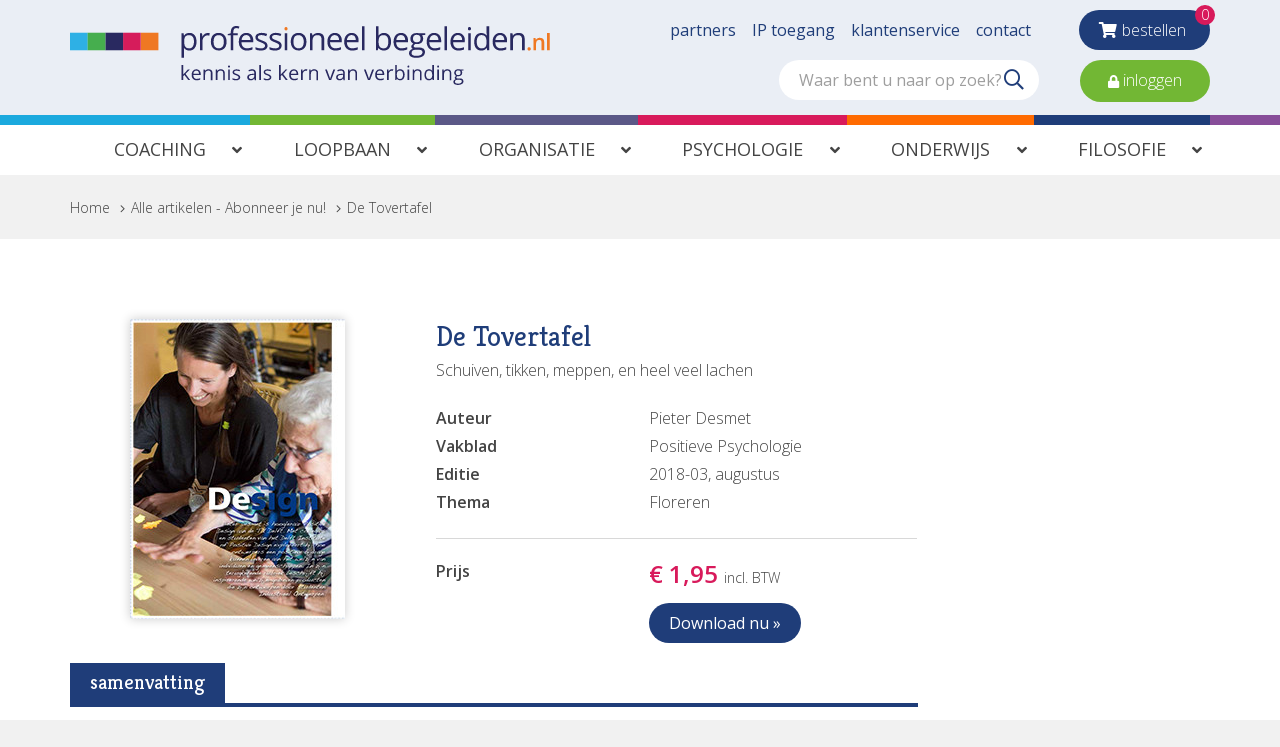

--- FILE ---
content_type: text/html; charset=utf-8
request_url: https://www.professioneelbegeleiden.nl/de-tovertafel
body_size: 12222
content:
<!DOCTYPE html>
<html lang="nl-NL" dir="ltr"><head><meta charset="UTF-8"><meta http-equiv="x-ua-compatible" content="ie=edge"><meta name="viewport" content="width=device-width, initial-scale=1, user-scalable=no"><meta name="generator" content="Syveon CMS 4.2.0"><title>De Tovertafel :: Professioneel begeleiden</title><link rel="alternate" hreflang="nl-NL" href="https://www.professioneelbegeleiden.nl/de-tovertafel" />
<link rel="canonical" href="https://www.professioneelbegeleiden.nl/de-tovertafel"/>
<meta name="robots" content="index,follow">
<meta name="description" content="Schuiven, tikken, meppen, en heel veel lachen"><link rel="stylesheet" href="/assets/dist/css/styles.css?v=20210721081350">
<meta http-equiv="X-UA-Compatible" content="IE=edge">

<!-- Fonts -->
<link href="https://fonts.googleapis.com/css?family=Kreon:300,400|Open+Sans:300,400,600&subset=cyrillic,cyrillic-ext,greek,greek-ext,latin-ext,vietnamese" rel="stylesheet">

<!-- Scripts -->
<script src="/assets/dist/js/head.min.js?v=20210713" async></script><link rel="icon" type="image/x-icon" href="https://www.professioneelbegeleiden.nl/public/data/image/favicon-1.ico">
<link rel="shortcut icon" type="image/x-icon" href="https://www.professioneelbegeleiden.nl/public/data/image/favicon-1.ico">

<script>
                            (function(i,s,o,g,r,a,m){i["GoogleAnalyticsObject"]=r;i[r]=i[r]||function(){
                                (i[r].q=i[r].q||[]).push(arguments)},i[r].l=1*new Date();a=s.createElement(o),
                                m=s.getElementsByTagName(o)[0];a.async=1;a.src=g;m.parentNode.insertBefore(a,m)
                                })(window,document,"script","//www.google-analytics.com/analytics.js","ga");
                                ga("create", "UA-11640458-13", "auto", {"allowLinker": true});
                                
                                ga("send", "pageview");
                            </script>  
</head>

<body data-currency='EUR' data-base-url='https://www.professioneelbegeleiden.nl' data-language='1' class="no-jquery">
<svg xmlns="http://www.w3.org/2000/svg" class="u-hidden">
  <symbol id="professioneel-begeleiden-logo" viewBox="0 0 702 87">
    <title>logo-professioneel-begeleiden</title><g fill="none" fill-rule="evenodd"><path fill="#2EB0E5" d="M0 9.9h25.9v25.9H0z"/><path fill="#EF7823" d="M103.5 9.9h25.8v25.9h-25.8z"/><path fill="#D61C5B" d="M77.6 9.9h25.8v25.9H77.6z"/><path fill="#292960" d="M51.7 9.9h25.9v25.9H51.7z"/><path fill="#46AE4E" d="M25.8 9.9h25.9v25.9H25.8z"/><path d="M174.7 36.2c-1.5 0-3.1-.3-4.5-.9-1.3-.6-2.5-1.6-3.4-2.8h-.3c.2 1.4.3 2.8.3 4.2v10.2H163V10.7h3.1l.5 3.4h.2c.9-1.3 2-2.3 3.4-3 1.4-.6 2.9-.9 4.4-.9 3-.2 5.8 1.1 7.7 3.4 1.8 2.3 2.7 5.4 2.7 9.5s-.9 7.3-2.8 9.6c-1.7 2.3-4.5 3.6-7.5 3.5zm-.5-22.7c-2.6 0-4.4.7-5.5 2.1-1.1 1.4-1.7 3.7-1.7 6.8v.8c0 3.5.6 6 1.8 7.5 1.2 1.5 3.1 2.3 5.6 2.3 2 .1 3.9-.9 5.1-2.6 1.3-2.2 2-4.7 1.8-7.2 0-3.1-.6-5.5-1.8-7.2-1.3-1.7-3.3-2.6-5.3-2.5zm27.2-3.2c1 0 2 .1 3 .3l-.6 3.5c-.9-.2-1.8-.3-2.7-.3-2 0-3.9.9-5.2 2.5-1.4 1.7-2.2 3.9-2.1 6.1v13.4H190v-25h3.1l.4 4.6h.2c.8-1.5 2-2.8 3.4-3.8 1.3-.9 2.8-1.3 4.3-1.3zM229 23.2c0 4.1-1 7.3-3.1 9.5-2.2 2.3-5.3 3.6-8.5 3.4-2.1 0-4.2-.5-6-1.6-1.8-1.1-3.1-2.6-4-4.5-1-2.2-1.5-4.5-1.4-6.9 0-4.1 1-7.2 3-9.5 2.2-2.3 5.3-3.6 8.5-3.4 3.2-.1 6.2 1.1 8.3 3.5 2.2 2.4 3.2 5.5 3.2 9.5zm-19 0c0 3.2.6 5.6 1.9 7.3 1.4 1.6 3.5 2.5 5.6 2.5 2.1 0 4.2-.9 5.6-2.5 1.3-1.7 1.9-4.1 1.9-7.3s-.6-5.6-1.9-7.2c-1.4-1.7-3.5-2.6-5.7-2.5-2.2-.2-4.3.8-5.6 2.4-1.2 1.7-1.8 4.1-1.8 7.3zm35.3-9.5h-6.4v22h-3.8v-22h-4.4V12l4.5-1.4V9.2c0-6.1 2.7-9.2 8-9.2 1.6 0 3.1.3 4.6.8l-1 3c-1.2-.4-2.5-.7-3.7-.7-1.2-.1-2.4.4-3.2 1.4-.8 1.4-1.1 3-1 4.6v1.6h6.4v3zm13.5 22.5c-3.3.2-6.4-1.1-8.7-3.4-2.1-2.2-3.2-5.4-3.2-9.4s1-7.2 3-9.6c2-2.4 4.9-3.7 8-3.6 2.8-.1 5.5 1 7.4 3.1 1.9 2.3 2.9 5.2 2.7 8.2v2.4h-17.2c.1 2.9.8 5.2 2.2 6.7 1.6 1.6 3.7 2.4 5.9 2.3 2.8 0 5.5-.6 8-1.7v3.4c-1.2.5-2.5 1-3.8 1.2-1.4.3-2.9.4-4.3.4zm-1-22.8c-1.8-.1-3.6.7-4.8 2-1.3 1.5-2 3.4-2.1 5.4h13c.1-2-.4-3.9-1.6-5.5-1.2-1.2-2.8-1.9-4.5-1.9zm31.1 15.5c.1 2.1-.9 4.1-2.6 5.4-1.7 1.3-4.2 1.9-7.3 1.9-2.7.1-5.3-.4-7.8-1.6v-3.5c1.2.6 2.5 1.1 3.9 1.4 1.3.3 2.7.5 4 .5 1.6.1 3.1-.2 4.6-1 .9-.6 1.5-1.5 1.6-2.6.1-1.1-.4-2.1-1.3-2.8-1.5-1-3.2-1.9-4.9-2.5-1.7-.6-3.4-1.3-5-2.3-.9-.6-1.6-1.3-2.2-2.2-.5-.9-.7-1.9-.7-2.9-.1-1.9.9-3.7 2.5-4.8 2-1.3 4.4-1.9 6.8-1.8 2.7 0 5.4.6 7.9 1.6L287 15c-2.1-1-4.5-1.5-6.8-1.6-1.4-.1-2.8.2-4.1.8-.9.5-1.4 1.4-1.4 2.3 0 .6.2 1.2.5 1.7.5.6 1 1 1.7 1.4 1.4.7 2.9 1.3 4.4 1.9 3 1.1 5 2.2 6 3.3 1.1 1.1 1.6 2.6 1.6 4.1zm20.6 0c.1 2.1-.9 4.1-2.6 5.4-1.7 1.3-4.2 1.9-7.3 1.9-2.7.1-5.3-.4-7.7-1.6v-3.5c1.2.6 2.5 1.1 3.9 1.4 1.3.3 2.7.5 4 .5 1.6.1 3.1-.2 4.6-1 .9-.6 1.5-1.5 1.6-2.6.1-1.1-.4-2.1-1.3-2.8-1.5-1-3.2-1.9-4.9-2.5-1.7-.6-3.4-1.3-5-2.3-.9-.6-1.6-1.3-2.2-2.2-.5-.9-.7-1.9-.7-2.9-.1-1.9.9-3.7 2.5-4.8 2-1.3 4.4-1.9 6.8-1.8 2.7 0 5.4.6 7.9 1.6l-1.3 3.1c-2.1-1-4.5-1.5-6.8-1.6-1.4-.1-2.8.2-4.1.8-.9.5-1.4 1.4-1.4 2.3 0 .6.2 1.2.5 1.7.4.6 1 1 1.7 1.4 1.4.7 2.9 1.3 4.4 1.9 3 1.1 5 2.2 6 3.3.9 1.3 1.5 2.8 1.4 4.3z" fill="#292960"/><path d="M313.7 4c-.1-.7.2-1.4.6-1.9.9-.8 2.3-.8 3.2 0 .5.5.7 1.2.7 1.9.1.7-.2 1.4-.7 1.9-.4.4-1 .6-1.6.6-.6 0-1.2-.2-1.6-.6-.4-.6-.6-1.2-.6-1.9z" fill="#EF7823"/><path fill="#292960" d="M314 10.7h3.8v25H314zm31.8 12.5c0 4.1-1 7.3-3.1 9.5-2.2 2.3-5.3 3.6-8.5 3.4-2.1 0-4.2-.5-5.9-1.6-1.8-1.1-3.1-2.6-4-4.5-1-2.2-1.5-4.5-1.4-6.9 0-4.1 1-7.2 3-9.5 2.2-2.3 5.3-3.6 8.5-3.4 3.2-.1 6.2 1.1 8.3 3.5 2 2.4 3.1 5.5 3.1 9.5zm-19 0c0 3.2.6 5.6 1.9 7.3 1.4 1.6 3.5 2.5 5.6 2.5 2.1 0 4.2-.9 5.6-2.5 1.3-1.7 1.9-4.1 1.9-7.3s-.7-5.6-2-7.2c-1.4-1.7-3.5-2.6-5.7-2.5-2.2-.1-4.2.8-5.6 2.4-1.1 1.7-1.8 4.1-1.7 7.3zm41.1 12.5V19.6c.1-1.6-.4-3.3-1.4-4.6-1.2-1.1-2.8-1.6-4.3-1.5-2.6 0-4.5.7-5.7 2.1-1.2 1.4-1.8 3.7-1.8 7v13.1h-3.8v-25h3.1l.6 3.4h.2c.8-1.2 1.9-2.2 3.2-2.8 1.5-.7 3.1-1 4.7-1 3 0 5.3.7 6.8 2.2 1.5 1.5 2.3 3.8 2.3 7v16.2h-3.9zm20.4.5c-3.3.2-6.4-1.1-8.7-3.4-2.1-2.2-3.2-5.4-3.2-9.4s1-7.2 3-9.6c2-2.4 4.9-3.7 8-3.6 2.8-.1 5.5 1 7.4 3.1 1.9 2.3 2.9 5.2 2.7 8.2v2.4h-17.2c.1 2.9.8 5.2 2.2 6.7 1.6 1.6 3.7 2.4 5.9 2.3 2.8 0 5.5-.6 8-1.7v3.4c-1.2.5-2.5 1-3.8 1.2-1.4.3-2.8.4-4.3.4zm-1-22.8c-1.8-.1-3.6.7-4.8 2-1.3 1.5-2 3.4-2.1 5.4h13.1c.1-2-.4-3.9-1.6-5.5a6.42 6.42 0 0 0-4.6-1.9zm25.6 22.8c-3.3.2-6.4-1.1-8.7-3.4-2.1-2.2-3.2-5.4-3.2-9.4s1-7.2 3-9.6c2-2.4 4.9-3.7 8-3.6 2.8-.1 5.5 1 7.4 3.1 1.9 2.3 2.9 5.2 2.7 8.2v2.4h-17.2c.1 2.9.8 5.2 2.2 6.7 1.6 1.6 3.7 2.4 5.9 2.3 2.8 0 5.5-.6 8-1.7v3.4c-1.2.5-2.5 1-3.8 1.2-1.4.3-2.8.4-4.3.4zm-1-22.8c-1.8-.1-3.6.7-4.8 2-1.3 1.5-2 3.4-2.1 5.4h13c.1-2-.4-3.9-1.6-5.5-1.1-1.2-2.8-1.9-4.5-1.9zm18.8 22.3h-3.8V.3h3.8zm28.5-25.4c2.9-.2 5.8 1.1 7.6 3.4 1.8 2.2 2.7 5.4 2.7 9.5s-.9 7.3-2.8 9.6-4.7 3.5-7.6 3.4c-1.5 0-3.1-.3-4.5-.9-1.4-.6-2.5-1.6-3.4-2.8h-.3l-.8 3.2h-2.7V.3h3.8v8.6c0 1.9-.1 3.7-.2 5.2h.2c1.9-2.5 4.9-4 8-3.8zm-.6 3.2c-2.6 0-4.4.7-5.6 2.2-1.1 1.5-1.7 4-1.7 7.5s.6 6 1.8 7.5c1.2 1.5 3 2.3 5.6 2.3 2.1.1 4-.8 5.2-2.5 1.1-1.7 1.7-4.1 1.7-7.3s-.6-5.6-1.7-7.3c-1.2-1.7-3.2-2.6-5.3-2.4zm26.5 22.7c-3.3.2-6.4-1.1-8.7-3.4-2.1-2.2-3.2-5.4-3.2-9.4s1-7.2 3-9.6c2-2.4 4.9-3.7 8-3.6 2.8-.1 5.5 1 7.4 3.1 1.9 2.3 2.9 5.2 2.7 8.2v2.4H477c.1 2.9.8 5.2 2.2 6.7 1.6 1.6 3.7 2.4 5.9 2.3 2.8 0 5.5-.6 8-1.7v3.4c-1.2.5-2.5 1-3.8 1.2-1.3.3-2.8.4-4.2.4zm-1-22.8c-1.8-.1-3.6.7-4.8 2-1.3 1.5-2 3.4-2.1 5.4h13c.1-2-.4-3.9-1.6-5.5-1.1-1.2-2.8-1.9-4.5-1.9zm35.4-2.7v2.4l-4.6.6c1.1 1.4 1.7 3.2 1.6 5 .1 2.2-.8 4.4-2.5 5.9-2 1.5-4.4 2.3-6.9 2.1-.7 0-1.4-.1-2.1-.2-1.6.9-2.4 1.9-2.4 3.2 0 .6.3 1.2.8 1.5.9.4 1.9.6 2.9.5h4.4c2.2-.1 4.4.5 6.2 1.7 1.5 1.2 2.3 3.1 2.2 5 .1 2.5-1.1 4.9-3.3 6.3-2.2 1.5-5.5 2.2-9.7 2.2-3.3 0-5.8-.6-7.6-1.8-1.7-1.1-2.7-3.1-2.7-5.1 0-1.4.5-2.9 1.5-3.9 1.1-1.2 2.5-2 4.1-2.3-.7-.3-1.2-.8-1.6-1.3-.4-.6-.7-1.4-.6-2.1 0-.9.2-1.7.7-2.4.6-.8 1.4-1.5 2.3-2-1.3-.5-2.4-1.5-3.2-2.7-.8-1.3-1.2-2.8-1.2-4.4-.1-2.4.8-4.7 2.5-6.3 1.6-1.5 4-2.2 7-2.2 1.2 0 2.4.1 3.5.4h8.7v-.1zm-19.9 29.2c-.1 1.3.6 2.5 1.7 3.1 1.5.8 3.2 1.1 4.9 1 3.2 0 5.5-.5 7-1.4 1.4-.8 2.3-2.2 2.3-3.9.1-1.1-.4-2.2-1.3-2.8-.8-.5-2.4-.8-4.7-.8H505c-1.4-.1-2.9.4-4 1.2-1 .9-1.5 2.3-1.4 3.6zm2-21.2c-.1 1.5.4 2.9 1.5 4 1.2 1 2.6 1.4 4.1 1.3 3.7 0 5.5-1.8 5.5-5.4 0-3.8-1.9-5.6-5.6-5.6-1.5-.1-3 .4-4.1 1.4-1 1.2-1.5 2.7-1.4 4.3zm32 17.5c-3.3.2-6.4-1.1-8.7-3.4-2.1-2.2-3.2-5.4-3.2-9.4s1-7.2 3-9.6c2-2.4 4.9-3.7 8-3.6 2.8-.1 5.5 1 7.4 3.1 1.9 2.3 2.9 5.2 2.7 8.2v2.4h-17.3c.1 2.9.8 5.2 2.2 6.7 1.6 1.6 3.7 2.4 5.9 2.3 2.8 0 5.5-.6 8-1.7v3.4c-1.2.5-2.5 1-3.8 1.2-1.3.3-2.8.4-4.2.4zm-1-22.8c-1.8-.1-3.6.7-4.8 2-1.3 1.5-2 3.4-2.1 5.4h13.1c.1-2-.4-3.9-1.6-5.5-1.2-1.2-2.9-2-4.6-1.9zm18.7 22.3h-3.7V.3h3.7zm17 .5c-3.3.2-6.4-1.1-8.7-3.4-2.1-2.2-3.2-5.4-3.2-9.4s1-7.2 3-9.6c2-2.4 4.9-3.7 8-3.6 2.8-.1 5.5 1 7.4 3.1 1.9 2.3 2.9 5.2 2.7 8.2v2.4h-17.2c.1 2.9.8 5.2 2.2 6.7 1.6 1.6 3.7 2.4 5.9 2.3 2.8 0 5.5-.6 8-1.7v3.4c-1.2.5-2.5 1-3.8 1.2-1.4.3-2.9.4-4.3.4zm-1-22.8c-1.8-.1-3.6.7-4.8 2-1.3 1.5-2 3.4-2.1 5.4h13.1c.1-2-.4-3.9-1.6-5.5-1.2-1.2-2.9-2-4.6-1.9zM582 4c-.1-.7.2-1.4.6-1.9.9-.8 2.3-.8 3.2 0 .5.5.7 1.2.7 1.9.1.7-.2 1.4-.7 1.9-.4.4-1 .6-1.6.6-.6 0-1.2-.2-1.6-.6-.5-.6-.7-1.2-.6-1.9zm4.1 31.7h-3.8v-25h3.8v25zm23.4-3.3h-.2c-1.8 2.6-4.7 4-7.8 3.8-2.9.2-5.8-1.1-7.6-3.3-1.8-2.2-2.7-5.4-2.7-9.5s.9-7.3 2.7-9.6c1.8-2.3 4.7-3.6 7.6-3.4 3.1-.2 6 1.2 7.8 3.7h.3l-.2-1.8-.1-1.8V.3h3.8v35.4H610l-.5-3.3zm-7.6.6c2.6 0 4.5-.7 5.6-2.1 1.2-1.4 1.7-3.7 1.7-6.8v-.8c0-3.5-.6-6.1-1.8-7.6-1.2-1.5-3-2.3-5.6-2.3-2-.1-4 .9-5.1 2.6-1.2 1.7-1.8 4.2-1.8 7.3 0 3.1.6 5.5 1.8 7.2 1.3 1.7 3.2 2.6 5.2 2.5zm28.1 3.2c-3.3.2-6.4-1.1-8.7-3.4-2.1-2.2-3.2-5.4-3.2-9.4s1-7.2 3-9.6c2-2.4 4.9-3.7 8-3.6 2.8-.1 5.5 1 7.4 3.1 1.9 2.3 2.9 5.2 2.7 8.2v2.4H622c.1 2.9.8 5.2 2.2 6.7 1.6 1.6 3.7 2.4 5.9 2.3 2.8 0 5.5-.6 8-1.7v3.4c-1.2.5-2.5 1-3.8 1.2-1.4.3-2.9.4-4.3.4zm-1-22.8c-1.8-.1-3.6.7-4.8 2-1.3 1.5-2 3.4-2.1 5.4h13.1c.1-2-.4-3.9-1.6-5.5-1.2-1.2-2.9-2-4.6-1.9zm32.1 22.3V19.6c.1-1.6-.4-3.3-1.4-4.6-1.2-1.1-2.8-1.6-4.4-1.5-2.6 0-4.5.7-5.7 2.1-1.2 1.4-1.8 3.7-1.8 7v13.1H644v-25h3.1l.6 3.4h.2c.8-1.2 1.9-2.2 3.3-2.9 1.5-.7 3.1-1 4.7-1 3 0 5.3.7 6.8 2.2 1.5 1.5 2.3 3.8 2.3 7v16.3h-3.9z"/><path d="M669.1 33.7c0-.7.2-1.3.6-1.8.5-.4 1.1-.7 1.8-.6.7 0 1.3.2 1.8.7.4.5.7 1.1.6 1.8 0 .7-.2 1.3-.6 1.8-1 .9-2.6.9-3.6 0-.4-.6-.6-1.2-.6-1.9zm24.4 2h-3.8v-11c.1-1.1-.2-2.2-.8-3.1-.7-.7-1.7-1.1-2.7-1-1.3-.1-2.7.4-3.5 1.4-.7 1-1.1 2.6-1.1 4.8v9h-3.8V17.7h3l.5 2.4h.2c.6-.9 1.4-1.6 2.3-2 1-.5 2.2-.7 3.3-.7 4.3 0 6.5 2.2 6.5 6.6l-.1 11.7zm8 0h-3.8V10.4h3.8z" fill="#EF7823"/><path d="M165.6 71.7c.6-.8 1.2-1.6 1.9-2.3l5.1-5.4h2.8l-6.4 6.7 6.8 9H173l-5.6-7.4-1.8 1.5v5.9h-2.4V57.4h2.4v11.8c0 .5 0 1.3-.1 2.4l.1.1zm19.8 8.4c-2 .1-4-.7-5.5-2.1-1.4-1.6-2.1-3.7-2-5.9-.1-2.2.6-4.3 1.9-6 1.2-1.5 3.1-2.3 5-2.2 1.8-.1 3.5.6 4.7 1.9 1.2 1.4 1.8 3.3 1.7 5.1v1.5h-10.8c-.1 1.5.4 3 1.4 4.2 1 1 2.3 1.5 3.7 1.4 1.7 0 3.4-.4 5-1.1V79c-.8.3-1.6.6-2.4.8-.9.2-1.8.3-2.7.3zm-.7-14.3c-1.1 0-2.2.4-3 1.2-.8 1-1.3 2.2-1.3 3.4h8.2c.1-1.2-.3-2.5-1-3.5-.7-.8-1.8-1.2-2.9-1.1zm21.3 14V69.6c.1-1-.2-2.1-.9-2.9-.7-.7-1.7-1-2.7-.9-1.3-.1-2.7.4-3.6 1.3-.8.9-1.2 2.4-1.2 4.4v8.3h-2.4V64h1.9l.4 2.2h.1c.5-.8 1.2-1.4 2.1-1.8.9-.4 1.9-.7 2.9-.6 1.5-.1 3.1.4 4.3 1.4 1.1 1.2 1.6 2.8 1.4 4.4v10.3H206v-.1zm18 0V69.6c.1-1-.2-2.1-.9-2.9-.7-.7-1.7-1-2.7-.9-1.3-.1-2.7.4-3.6 1.3-.8.9-1.2 2.4-1.2 4.4v8.3h-2.4V64h1.9l.4 2.2h.1c.5-.8 1.2-1.4 2-1.8.9-.4 1.9-.7 2.9-.6 1.6-.1 3.1.4 4.3 1.4 1.1 1.2 1.6 2.8 1.4 4.4v10.3H224v-.1zm7.1-20c0-.4.1-.9.4-1.2.6-.5 1.4-.5 2 0 .3.3.5.8.4 1.2 0 .4-.1.9-.4 1.2-.6.5-1.4.5-2 0-.3-.4-.4-.8-.4-1.2zm2.6 20h-2.4V64h2.4v15.8zm15.2-4.3c.1 1.3-.6 2.6-1.6 3.4-1.4.9-3 1.3-4.6 1.2-1.7.1-3.4-.3-4.9-1v-2.2c.8.4 1.6.7 2.4.9.8.2 1.7.3 2.5.3 1 .1 2-.2 2.9-.6.6-.3 1-1 1-1.6 0-.7-.3-1.3-.8-1.8-1-.7-2-1.2-3.1-1.5-1.1-.4-2.1-.8-3.1-1.4-.6-.3-1-.8-1.4-1.4-.3-.6-.5-1.2-.4-1.8 0-1.2.6-2.3 1.6-3 1.3-.8 2.8-1.2 4.3-1.1 1.7 0 3.4.3 5 1l-.9 1.9c-1.4-.6-2.8-.9-4.3-1-.9-.1-1.8.1-2.6.5-.5.3-.9.9-.9 1.5 0 .4.1.8.3 1.1.3.3.6.6 1 .8.9.4 1.8.8 2.8 1.2 1.4.4 2.7 1.1 3.8 2.1.7.6 1 1.5 1 2.5zm21.2 4.3l-.5-2.2h-.1c-.6.8-1.4 1.5-2.4 2-.9.4-1.9.6-2.9.5-1.3.1-2.6-.4-3.7-1.2-.9-.9-1.4-2.1-1.3-3.4 0-3.2 2.5-4.8 7.6-5l2.7-.1v-1c.1-1-.2-2-.8-2.7-.7-.6-1.6-1-2.5-.9-1.6.1-3.1.5-4.5 1.2l-.7-1.8c.8-.4 1.7-.8 2.5-1 .9-.2 1.8-.4 2.8-.4 1.5-.1 3 .3 4.2 1.3 1 1.1 1.5 2.5 1.4 4v10.8h-1.8v-.1zm-5.4-1.7c1.3.1 2.5-.4 3.5-1.2.9-.9 1.3-2.2 1.3-3.4V72l-2.4.1c-1.4 0-2.8.3-4.1.9-.8.5-1.3 1.4-1.3 2.4-.1.8.2 1.5.8 2 .7.5 1.4.8 2.2.7zm14.5 1.7h-2.4V57.4h2.4zm15.2-4.3c.1 1.3-.6 2.6-1.6 3.4-1.4.9-3 1.3-4.6 1.2-1.7.1-3.4-.3-4.9-1v-2.2c.8.4 1.6.7 2.4.9.8.2 1.7.3 2.5.3 1 .1 2-.2 2.9-.6.6-.3 1-1 1-1.6 0-.7-.3-1.3-.8-1.8-1-.7-2-1.2-3.1-1.5-1.1-.4-2.1-.8-3.1-1.4-.6-.3-1-.8-1.4-1.4-.3-.6-.5-1.2-.5-1.8 0-1.2.6-2.3 1.6-3 1.3-.8 2.8-1.2 4.3-1.1 1.7 0 3.4.3 5 1l-.9 1.9c-1.4-.6-2.8-.9-4.3-1-.9-.1-1.8.1-2.6.5-.5.3-.9.9-.9 1.5 0 .4.1.8.3 1.1.3.3.6.6 1 .8.9.4 1.8.8 2.8 1.2 1.4.4 2.7 1.1 3.8 2.1.8.5 1.1 1.5 1.1 2.5zm13.9-3.8c.6-.8 1.2-1.6 1.9-2.3l5.1-5.4h2.8l-6.4 6.7 6.8 9h-2.9l-5.6-7.4-1.8 1.5v5.9h-2.4V57.4h2.4v11.8c0 .5 0 1.3-.1 2.4l.2.1zm19.7 8.4c-2.1.1-4.1-.7-5.5-2.1-1.4-1.6-2.1-3.7-2-5.9-.1-2.2.6-4.3 1.9-6 1.2-1.5 3.1-2.3 5-2.2 1.8-.1 3.5.6 4.7 1.9 1.2 1.4 1.8 3.3 1.7 5.1v1.5H323c-.1 1.5.4 3 1.4 4.2 1 1 2.3 1.5 3.7 1.4 1.7 0 3.4-.4 5-1.1V79c-.8.3-1.6.6-2.4.8-.9.2-1.8.3-2.7.3zm-.6-14.3c-1.1 0-2.2.4-3 1.2-.8 1-1.3 2.2-1.3 3.4h8.2c.1-1.2-.3-2.5-1-3.5-.8-.8-1.8-1.2-2.9-1.1zm17.7-2.1c.6 0 1.3 0 1.9.2l-.3 2.2c-.6-.1-1.1-.2-1.7-.2-1.3 0-2.5.6-3.3 1.5-.9 1.1-1.4 2.4-1.4 3.9v8.5h-2.4V64h2l.3 2.9h.1c.5-.9 1.2-1.8 2.1-2.4.8-.5 1.7-.7 2.7-.8zm15.5 16.1V69.6c.1-1-.2-2.1-.9-2.9-.7-.7-1.7-1-2.7-.9-1.3-.1-2.7.4-3.6 1.3-.8.9-1.2 2.4-1.2 4.4v8.3h-2.4V64h1.9l.4 2.2h.1c.5-.8 1.2-1.4 2-1.8.9-.4 1.9-.7 2.9-.6 1.6-.1 3.1.4 4.3 1.4 1.1 1.2 1.6 2.8 1.4 4.4v10.3h-2.2v-.1zm18.4 0L373 64h2.6l3.4 9.3c.5 1.4 1 2.8 1.4 4.3h.1c.3-1.1.6-2.1 1-3.2.6-1.6 1.8-5.1 3.8-10.4h2.6l-6 15.7H379v.1zm21 0l-.5-2.2h-.1c-.6.8-1.4 1.5-2.3 2-.9.4-1.9.6-2.9.5-1.3.1-2.6-.4-3.7-1.2-.9-.9-1.4-2.1-1.3-3.4 0-3.2 2.5-4.8 7.6-5l2.7-.1v-1c.1-1-.2-2-.8-2.7-.7-.6-1.6-1-2.5-.9-1.6.1-3.1.5-4.5 1.2l-.8-1.8c.8-.4 1.7-.8 2.5-1 .9-.2 1.8-.4 2.8-.4 1.5-.1 3 .3 4.2 1.3 1 1.1 1.5 2.5 1.4 4v10.8H400v-.1zm-5.4-1.7c1.3.1 2.5-.4 3.5-1.2.9-.9 1.3-2.2 1.3-3.4V72l-2.4.1c-1.4 0-2.8.3-4.1.9-.8.5-1.3 1.4-1.3 2.4-.1.8.2 1.5.8 2 .6.5 1.4.8 2.2.7zm22.8 1.7V69.6c.1-1-.2-2.1-.9-2.9-.7-.7-1.7-1-2.7-.9-1.3-.1-2.7.4-3.6 1.3-.8.9-1.1 2.4-1.1 4.4v8.3h-2.4V64h1.9l.4 2.2h.1c.5-.8 1.2-1.4 2-1.8.9-.4 1.9-.7 2.9-.6 1.6-.1 3.1.4 4.3 1.4 1.1 1.2 1.6 2.8 1.4 4.4v10.3h-2.3v-.1zm18.4 0l-6-15.7h2.6l3.4 9.3c.5 1.4 1 2.8 1.4 4.3h.1c.3-1.1.6-2.1 1-3.2.6-1.6 1.8-5.1 3.8-10.4h2.6l-6 15.7h-2.9zm18 .3c-2.1.1-4.1-.7-5.5-2.1-1.4-1.6-2.1-3.7-2-5.9-.1-2.2.6-4.3 1.9-6 1.2-1.5 3.1-2.3 5-2.2 1.8-.1 3.5.6 4.7 1.9 1.2 1.4 1.8 3.3 1.7 5.1v1.5h-10.8c-.1 1.5.4 3 1.4 4.2 1 1 2.4 1.5 3.8 1.4 1.7 0 3.4-.4 5-1.1V79c-.8.3-1.6.6-2.4.8-1 .2-1.9.3-2.8.3zm-.7-14.3c-1.1 0-2.2.4-3 1.2-.8 1-1.3 2.2-1.3 3.4h8.2c.1-1.2-.3-2.5-1-3.5-.7-.8-1.8-1.2-2.9-1.1zm17.7-2.1c.6 0 1.3 0 1.9.2l-.3 2.2c-.6-.1-1.1-.2-1.7-.2-1.3 0-2.5.6-3.3 1.5-.9 1.1-1.4 2.4-1.4 3.9v8.5h-2.4V64h2l.3 2.9h.1c.5-.9 1.2-1.8 2.1-2.4.8-.5 1.7-.8 2.7-.8zm12.1.1c1.9-.1 3.6.7 4.8 2.1 1.2 1.7 1.9 3.9 1.7 6 .1 2.1-.5 4.3-1.7 6-1.2 1.4-3 2.2-4.8 2.2-1 0-1.9-.2-2.8-.6-.9-.4-1.6-1-2.1-1.8h-.2l-.5 2h-1.7V57.4h2.4v5.4c0 1.2 0 2.3-.1 3.3h.1c1.1-1.5 3-2.4 4.9-2.3zm-.3 2c-1.3-.1-2.6.4-3.5 1.4-.7.9-1.1 2.5-1.1 4.7s.4 3.8 1.1 4.8c.9 1 2.2 1.6 3.5 1.4 1.3.1 2.5-.5 3.3-1.6.8-1.4 1.2-3 1.1-4.6.1-1.6-.3-3.2-1.1-4.6-.8-1-2-1.6-3.3-1.5zm10.9-6c0-.4.1-.9.4-1.2.6-.5 1.4-.5 2 0 .3.3.5.8.4 1.2 0 .4-.1.9-.4 1.2-.6.5-1.4.5-2 0-.3-.4-.5-.8-.4-1.2zm2.5 20h-2.4V64h2.4v15.8zm15.9 0V69.6c.1-1-.2-2.1-.9-2.9-.7-.7-1.7-1-2.7-.9-1.3-.1-2.7.4-3.6 1.3-.8.9-1.2 2.4-1.2 4.4v8.3h-2.4V64h1.9l.4 2.2h.1c.5-.8 1.2-1.4 2-1.8.9-.4 1.9-.7 2.9-.6 1.6-.1 3.1.4 4.3 1.4 1.1 1.2 1.6 2.8 1.4 4.4v10.3h-2.2v-.1zm18-2.1h-.1c-1.1 1.6-3 2.5-4.9 2.4-1.8.1-3.6-.7-4.8-2.1-1.2-1.7-1.9-3.9-1.7-6-.1-2.1.5-4.3 1.7-6 1.2-1.4 2.9-2.2 4.8-2.2 1.9-.1 3.8.8 4.9 2.3h.2l-.1-1.1-.1-1.1v-6.5h2.4v22.3h-1.9l-.4-2zm-4.8.4c1.3.1 2.6-.4 3.5-1.3.8-1.3 1.2-2.8 1.1-4.3V72c0-2.2-.4-3.8-1.1-4.8-.9-1-2.2-1.5-3.6-1.4-1.3-.1-2.5.6-3.2 1.6-.8 1.4-1.2 3-1.1 4.6-.1 1.6.3 3.2 1.1 4.6.8.9 2 1.5 3.3 1.5zM537 59.8c0-.4.1-.9.4-1.2.6-.5 1.4-.5 2 0 .3.3.5.8.4 1.2 0 .4-.1.9-.4 1.2-.6.5-1.4.5-2 0-.3-.4-.5-.8-.4-1.2zm2.6 20h-2.4V64h2.4v15.8zm15.8 0V69.6c.1-1-.2-2.1-.9-2.9-.7-.7-1.7-1-2.7-.9-1.3-.1-2.7.4-3.6 1.3-.8.9-1.2 2.4-1.2 4.4v8.3h-2.4V64h1.9l.3 2.2h.1c.5-.8 1.2-1.4 2-1.8.9-.4 1.9-.7 2.9-.6 1.6-.1 3.1.4 4.3 1.4 1.1 1.2 1.6 2.8 1.4 4.4v10.3h-2.1v-.1zM575.5 64v1.5l-2.9.3c.7.9 1 2 1 3.2.1 1.4-.5 2.7-1.5 3.7-1.2 1-2.8 1.5-4.3 1.4-.4 0-.9 0-1.3-.1-.9.3-1.4 1.1-1.5 2 0 .4.2.8.5 1 .6.2 1.2.4 1.8.3h2.8c1.4-.1 2.8.3 3.9 1.1.9.8 1.4 1.9 1.4 3.1.1 1.6-.7 3.1-2.1 4-1.9 1-4 1.5-6.1 1.4-1.7.1-3.3-.3-4.8-1.2-1.1-.7-1.7-1.9-1.7-3.3 0-.9.3-1.8.9-2.5.7-.7 1.6-1.2 2.6-1.4-.4-.2-.7-.5-1-.8-.3-.4-.4-.9-.4-1.3 0-.5.1-1.1.5-1.5.4-.5.9-.9 1.5-1.3-.8-.3-1.5-.9-2-1.7-.5-.8-.8-1.8-.8-2.8-.1-1.5.5-3 1.5-4 1.2-1 2.8-1.5 4.4-1.4.8 0 1.5.1 2.2.3h5.4zM563 82.4c0 .8.4 1.5 1.1 1.9 1 .5 2 .7 3.1.7 1.5.1 3.1-.2 4.4-.9.9-.5 1.4-1.4 1.4-2.4.1-.7-.2-1.4-.8-1.8-.9-.4-2-.6-3-.5h-2.9c-.9-.1-1.8.2-2.5.8-.5.6-.9 1.4-.8 2.2zm1.3-13.3c-.1.9.3 1.8.9 2.5.7.6 1.7.9 2.6.8 2.3 0 3.5-1.1 3.5-3.4 0-2.4-1.2-3.5-3.5-3.5-1-.1-1.9.3-2.6.9-.7.7-1 1.7-.9 2.7z" fill="#292960"/></g>
  </symbol>
  <symbol id="professioneel-begeleiden-mobile" viewBox="0 0 342 132">
    <title>logo-professioneel-begeleiden</title><g fill="none" fill-rule="evenodd"><path fill="#2CB1E6" d="M0 0h26.4v26.4H0z"/><path fill="#F07822" d="M0 105.6h26.4V132H0z"/><path fill="#D71B5A" d="M0 79.1h26.4v26.4H0z"/><path fill="#292561" d="M0 52.7h26.4v26.4H0z"/><path fill="#39B54C" d="M0 26.4h26.4v26.4H0z"/><path d="M80.4 47c-1.7 0-3.2-.3-4.5-.9-1.4-.6-2.5-1.6-3.5-2.8h-.2c.2 1.5.3 2.9.3 4.2V58h-3.9V21.1h3.1l.5 3.5h.2c1-1.4 2.1-2.4 3.5-3 1.3-.6 2.8-.9 4.5-.9 3.4 0 6 1.2 7.8 3.5 1.8 2.3 2.8 5.5 2.8 9.7 0 4.2-.9 7.4-2.8 9.8-1.8 2.1-4.4 3.3-7.8 3.3zm-.5-23.1c-2.6 0-4.5.7-5.6 2.2-1.2 1.4-1.8 3.7-1.8 6.9v.9c0 3.6.6 6.1 1.8 7.7 1.2 1.5 3.1 2.3 5.7 2.3 2.2 0 3.9-.9 5.2-2.7 1.2-1.8 1.9-4.2 1.9-7.4s-.6-5.6-1.9-7.3c-1.3-1.8-3-2.6-5.3-2.6zm27.8-3.3c1.1 0 2.1.1 3 .3l-.5 3.6c-1.1-.2-2-.3-2.8-.3-2.1 0-3.8.8-5.3 2.5s-2.2 3.8-2.2 6.3v13.7H96V21.1h3.2l.4 4.7h.2c.9-1.7 2.1-2.9 3.4-3.8 1.5-1 2.9-1.4 4.5-1.4zm28.2 13.2c0 4.2-1 7.4-3.1 9.7-2.1 2.3-5 3.5-8.7 3.5-2.3 0-4.3-.5-6.1-1.6-1.8-1.1-3.1-2.6-4.1-4.6-1-2-1.4-4.3-1.4-7 0-4.2 1-7.4 3.1-9.7 2.1-2.3 5-3.5 8.6-3.5 3.6 0 6.4 1.2 8.5 3.6 2.1 2.3 3.2 5.5 3.2 9.6zm-19.4 0c0 3.3.7 5.7 2 7.4 1.3 1.7 3.2 2.6 5.7 2.6s4.4-.8 5.8-2.5c1.3-1.7 2-4.2 2-7.5 0-3.2-.7-5.7-2-7.4-1.3-1.7-3.2-2.5-5.8-2.5-2.5 0-4.4.8-5.7 2.5-1.4 1.6-2 4.1-2 7.4zm36-9.7H146v22.5h-3.9V24.1h-4.6v-1.7l4.6-1.4v-1.5c0-6.3 2.7-9.4 8.2-9.4 1.3 0 2.9.3 4.7.8l-1 3.1c-1.5-.5-2.8-.7-3.8-.7-1.5 0-2.5.5-3.2 1.5-.7 1-1 2.5-1 4.7v1.6h6.5v3zM166.2 47c-3.8 0-6.7-1.1-8.9-3.4S154 38.1 154 34s1-7.4 3-9.8c2-2.4 4.7-3.6 8.1-3.6 3.2 0 5.7 1 7.6 3.2 1.9 2.1 2.8 4.9 2.8 8.3v2.4h-17.6c.1 3 .8 5.3 2.3 6.8 1.4 1.5 3.5 2.3 6.1 2.3 2.7 0 5.5-.6 8.1-1.7v3.4c-1.4.6-2.7 1-3.9 1.3-1.1.3-2.6.4-4.3.4zm-1-23.2c-2 0-3.7.7-4.9 2-1.2 1.3-1.9 3.2-2.2 5.5h13.3c0-2.4-.5-4.3-1.6-5.6-1.1-1.2-2.6-1.9-4.6-1.9zm31.7 15.8c0 2.4-.9 4.2-2.7 5.5-1.8 1.3-4.2 1.9-7.4 1.9-3.4 0-6-.5-7.9-1.6v-3.6c1.2.6 2.5 1.1 3.9 1.5 1.4.4 2.8.5 4.1.5 2 0 3.6-.3 4.6-1 1.1-.6 1.6-1.6 1.6-2.9 0-1-.4-1.8-1.3-2.5s-2.5-1.5-5-2.5c-2.4-.9-4.1-1.7-5.1-2.3-1-.7-1.7-1.4-2.2-2.2-.5-.8-.7-1.8-.7-3 0-2.1.8-3.7 2.5-4.9 1.7-1.2 4-1.8 7-1.8 2.7 0 5.4.6 8 1.7l-1.4 3.1c-2.6-1.1-4.9-1.6-7-1.6-1.8 0-3.2.3-4.1.9-.9.6-1.4 1.4-1.4 2.4 0 .7.2 1.3.5 1.7.3.5.9.9 1.7 1.4.8.4 2.3 1.1 4.5 1.9 3 1.1 5.1 2.2 6.1 3.3 1.2 1 1.7 2.4 1.7 4.1zm21.1 0c0 2.4-.9 4.2-2.7 5.5-1.8 1.3-4.2 1.9-7.4 1.9-3.4 0-6-.5-7.9-1.6v-3.6c1.2.6 2.5 1.1 3.9 1.5 1.4.4 2.8.5 4.1.5 2 0 3.6-.3 4.6-1 1.1-.6 1.6-1.6 1.6-2.9 0-1-.4-1.8-1.3-2.5s-2.5-1.5-5-2.5c-2.4-.9-4.1-1.7-5.1-2.3-1-.7-1.7-1.4-2.2-2.2-.5-.8-.7-1.8-.7-3 0-2.1.8-3.7 2.5-4.9 1.7-1.2 4-1.8 7-1.8 2.7 0 5.4.6 8 1.7l-1.4 3.1c-2.6-1.1-4.9-1.6-7-1.6-1.8 0-3.2.3-4.1.9-.9.6-1.4 1.4-1.4 2.4 0 .7.2 1.3.5 1.7.3.5.9.9 1.7 1.4.8.4 2.3 1.1 4.5 1.9 3 1.1 5.1 2.2 6.1 3.3 1.1 1 1.7 2.4 1.7 4.1zm4.3-25.5c0-.9.2-1.5.7-1.9.4-.4 1-.6 1.6-.6.6 0 1.2.2 1.6.6.4.4.7 1.1.7 1.9 0 .8-.2 1.5-.7 1.9-.4.4-1 .6-1.6.6-.7 0-1.2-.2-1.6-.6-.5-.3-.7-1-.7-1.9zm4.1 32.4h-3.9V21.1h3.9v25.4zM255 33.8c0 4.2-1 7.4-3.1 9.7-2.1 2.3-5 3.5-8.7 3.5-2.3 0-4.3-.5-6.1-1.6-1.8-1.1-3.1-2.6-4.1-4.6-1-2-1.4-4.3-1.4-7 0-4.2 1-7.4 3.1-9.7 2.1-2.3 5-3.5 8.6-3.5 3.6 0 6.4 1.2 8.5 3.6 2.1 2.3 3.2 5.5 3.2 9.6zm-19.5 0c0 3.3.7 5.7 2 7.4 1.3 1.7 3.2 2.6 5.7 2.6s4.4-.8 5.8-2.5c1.3-1.7 2-4.2 2-7.5 0-3.2-.7-5.7-2-7.4-1.3-1.7-3.2-2.5-5.8-2.5-2.5 0-4.4.8-5.7 2.5-1.3 1.6-2 4.1-2 7.4zm42 12.7V30c0-2.1-.5-3.6-1.4-4.7-.9-1.1-2.4-1.5-4.4-1.5-2.7 0-4.6.7-5.9 2.2-1.3 1.5-1.9 3.8-1.9 7.1v13.4H260V21.1h3.1l.6 3.5h.2c.8-1.3 1.9-2.2 3.3-2.9 1.4-.7 3-1 4.8-1 3.1 0 5.4.7 6.9 2.2 1.5 1.5 2.3 3.8 2.3 7.1v16.6l-3.7-.1zm20.9.5c-3.8 0-6.7-1.1-8.9-3.4s-3.3-5.5-3.3-9.6 1-7.4 3-9.8c2-2.4 4.7-3.6 8.1-3.6 3.2 0 5.7 1 7.6 3.2 1.9 2.1 2.8 4.9 2.8 8.3v2.4h-17.5c.1 3 .8 5.3 2.3 6.8 1.5 1.5 3.5 2.3 6.1 2.3 2.7 0 5.5-.6 8.1-1.7v3.4c-1.4.6-2.7 1-3.9 1.3-1.2.3-2.7.4-4.4.4zm-1.1-23.2c-2 0-3.7.7-4.9 2-1.2 1.3-1.9 3.2-2.2 5.5h13.3c0-2.4-.5-4.3-1.6-5.6-1-1.2-2.6-1.9-4.6-1.9zM323.4 47c-3.8 0-6.7-1.1-8.9-3.4s-3.3-5.5-3.3-9.6 1-7.4 3-9.8c2-2.4 4.7-3.6 8.1-3.6 3.2 0 5.7 1 7.6 3.2 1.9 2.1 2.8 4.9 2.8 8.3v2.4h-17.5c.1 3 .8 5.3 2.3 6.8 1.5 1.5 3.5 2.3 6.1 2.3 2.7 0 5.5-.6 8.1-1.7v3.4c-1.4.6-2.7 1-3.9 1.3-1.2.3-2.7.4-4.4.4zm-1-23.2c-2 0-3.7.7-4.9 2-1.2 1.3-1.9 3.2-2.2 5.5h13.3c0-2.4-.5-4.3-1.6-5.6-1.1-1.2-2.6-1.9-4.6-1.9zm19.2 22.7h-3.9V10.4h3.9zM79.2 87.4c3.3 0 5.9 1.1 7.8 3.4 1.9 2.3 2.8 5.5 2.8 9.7 0 4.2-.9 7.4-2.8 9.8-1.9 2.3-4.5 3.5-7.8 3.5-1.7 0-3.2-.3-4.5-.9-1.3-.6-2.5-1.6-3.5-2.8h-.3l-.8 3.3h-2.8V77.2h3.9v8.7c0 2-.1 3.7-.2 5.3h.2c1.8-2.5 4.5-3.8 8-3.8zm-.5 3.3c-2.6 0-4.5.8-5.7 2.3-1.2 1.5-1.7 4.1-1.7 7.6 0 3.6.6 6.1 1.8 7.7 1.2 1.5 3.1 2.3 5.7 2.3 2.4 0 4.1-.9 5.3-2.6 1.2-1.7 1.7-4.2 1.7-7.5s-.6-5.8-1.7-7.4c-1.2-1.6-3-2.4-5.4-2.4zm27 23.1c-3.8 0-6.7-1.1-8.9-3.4s-3.3-5.5-3.3-9.6 1-7.4 3-9.8c2-2.4 4.7-3.6 8.1-3.6 3.2 0 5.7 1 7.6 3.2 1.9 2.1 2.8 4.9 2.8 8.3v2.4H97.4c.1 3 .8 5.3 2.3 6.8 1.5 1.5 3.5 2.3 6.1 2.3 2.7 0 5.5-.6 8.1-1.7v3.4c-1.4.6-2.7 1-3.9 1.3-1.2.3-2.6.4-4.3.4zm-1.1-23.2c-2 0-3.7.7-4.9 2-1.2 1.3-1.9 3.2-2.2 5.5h13.3c0-2.4-.5-4.3-1.6-5.6-1-1.2-2.6-1.9-4.6-1.9zm36.2-2.7v2.4l-4.7.6c.4.5.8 1.3 1.2 2.1.4.8.5 1.9.5 3 0 2.5-.9 4.5-2.6 6-1.7 1.5-4 2.2-7 2.2-.8 0-1.5-.1-2.1-.2-1.6.9-2.5 2-2.5 3.3 0 .7.3 1.2.9 1.5.6.3 1.6.5 3 .5h4.5c2.8 0 4.9.6 6.4 1.7 1.5 1.2 2.2 2.9 2.2 5.1 0 2.8-1.1 5-3.4 6.5s-5.6 2.2-9.9 2.2c-3.3 0-5.9-.6-7.7-1.9-1.8-1.3-2.7-3-2.7-5.3 0-1.5.5-2.9 1.5-4s2.4-1.9 4.2-2.3c-.7-.3-1.2-.8-1.6-1.4-.4-.6-.7-1.3-.7-2.2 0-.9.2-1.7.7-2.4.5-.7 1.3-1.4 2.3-2-1.3-.5-2.4-1.5-3.2-2.8-.8-1.3-1.2-2.8-1.2-4.5 0-2.8.8-4.9 2.5-6.5 1.7-1.5 4-2.3 7.1-2.3 1.3 0 2.5.2 3.6.5h8.7v.2zm-20.3 29.7c0 1.4.6 2.4 1.7 3.1 1.2.7 2.8 1.1 5 1.1 3.2 0 5.6-.5 7.2-1.5 1.6-1 2.3-2.3 2.3-3.9 0-1.4-.4-2.3-1.3-2.9-.9-.5-2.5-.8-4.8-.8H126c-1.8 0-3.1.4-4.1 1.3-.9.8-1.4 2-1.4 3.6zm2.1-21.6c0 1.8.5 3.1 1.5 4 1 .9 2.4 1.4 4.2 1.4 3.8 0 5.6-1.8 5.6-5.5 0-3.8-1.9-5.7-5.7-5.7-1.8 0-3.2.5-4.2 1.5-.9.9-1.4 2.4-1.4 4.3zm32.5 17.8c-3.8 0-6.7-1.1-8.9-3.4s-3.3-5.5-3.3-9.6 1-7.4 3-9.8c2-2.4 4.7-3.6 8.1-3.6 3.2 0 5.7 1 7.6 3.2 1.9 2.1 2.8 4.9 2.8 8.3v2.4h-17.6c.1 3 .8 5.3 2.3 6.8 1.5 1.5 3.5 2.3 6.1 2.3 2.7 0 5.5-.6 8.1-1.7v3.4c-1.4.6-2.7 1-3.9 1.3-1.2.3-2.5.4-4.3.4zm-1-23.2c-2 0-3.7.7-4.9 2-1.2 1.3-1.9 3.2-2.2 5.5h13.3c0-2.4-.5-4.3-1.6-5.6-1-1.2-2.6-1.9-4.6-1.9zm19.2 22.7h-3.9V77.2h3.9zm17.3.5c-3.8 0-6.7-1.1-8.9-3.4s-3.3-5.5-3.3-9.6 1-7.4 3-9.8c2-2.4 4.7-3.6 8.1-3.6 3.2 0 5.7 1 7.6 3.2 1.9 2.1 2.8 4.9 2.8 8.3v2.4h-17.6c.1 3 .8 5.3 2.3 6.8 1.5 1.5 3.5 2.3 6.1 2.3 2.7 0 5.5-.6 8.1-1.7v3.4c-1.4.6-2.7 1-3.9 1.3-1.2.3-2.6.4-4.3.4zm-1.1-23.2c-2 0-3.7.7-4.9 2-1.2 1.3-1.9 3.2-2.2 5.5h13.4c0-2.4-.5-4.3-1.6-5.6-1.1-1.2-2.7-1.9-4.7-1.9zm15-9.7c0-.9.2-1.5.7-1.9.4-.4 1-.6 1.6-.6.6 0 1.2.2 1.6.6.4.4.7 1.1.7 1.9 0 .8-.2 1.5-.7 1.9-.5.4-1 .6-1.6.6-.7 0-1.2-.2-1.6-.6-.5-.3-.7-1-.7-1.9zm4.2 32.4h-3.9V87.9h3.9v25.4zm23.9-3.4h-.2c-1.8 2.6-4.4 3.9-8 3.9-3.3 0-5.9-1.1-7.8-3.4-1.9-2.3-2.8-5.5-2.8-9.7 0-4.2.9-7.5 2.8-9.8 1.9-2.3 4.4-3.5 7.8-3.5 3.5 0 6.1 1.3 8 3.8h.3l-.2-1.8-.1-1.8V77.2h3.9v36.2h-3.1l-.6-3.5zm-7.8.7c2.6 0 4.5-.7 5.7-2.2 1.2-1.4 1.8-3.7 1.8-6.9v-.8c0-3.6-.6-6.2-1.8-7.7-1.2-1.5-3.1-2.3-5.8-2.3-2.3 0-4 .9-5.2 2.6-1.2 1.8-1.8 4.2-1.8 7.5s.6 5.7 1.8 7.4c1.3 1.5 3 2.4 5.3 2.4zm28.7 3.2c-3.8 0-6.7-1.1-8.9-3.4s-3.3-5.5-3.3-9.6 1-7.4 3-9.8c2-2.4 4.7-3.6 8.1-3.6 3.2 0 5.7 1 7.6 3.2 1.9 2.1 2.8 4.9 2.8 8.3v2.4h-17.6c.1 3 .8 5.3 2.3 6.8 1.5 1.5 3.5 2.3 6.1 2.3 2.7 0 5.5-.6 8.1-1.7v3.4c-1.4.6-2.7 1-3.9 1.3-1.2.3-2.6.4-4.3.4zm-1-23.2c-2 0-3.7.7-4.9 2-1.2 1.3-1.9 3.2-2.2 5.5h13.3c0-2.4-.5-4.3-1.6-5.6-1.1-1.2-2.6-1.9-4.6-1.9zm32.7 22.7V96.8c0-2.1-.5-3.6-1.4-4.7-.9-1.1-2.4-1.5-4.4-1.5-2.7 0-4.6.7-5.9 2.2-1.3 1.5-1.9 3.8-1.9 7.1v13.4h-3.8V87.9h3.1l.6 3.5h.2c.8-1.3 1.9-2.2 3.3-2.9 1.4-.7 3-1 4.8-1 3.1 0 5.4.7 6.9 2.2 1.5 1.5 2.3 3.8 2.3 7.1v16.6l-3.8-.1z" fill="#FFF"/><path d="M293.5 111.3c0-.8.2-1.4.6-1.9.4-.5 1-.6 1.8-.6s1.4.2 1.8.7c.4.4.6 1.1.6 1.8 0 .8-.2 1.4-.6 1.9-.4.5-1 .7-1.8.7s-1.4-.2-1.8-.7c-.4-.5-.6-1.1-.6-1.9zm24.8 2h-3.9V102c0-1.4-.3-2.5-.9-3.2-.6-.7-1.5-1-2.7-1-1.6 0-2.9.5-3.6 1.5-.7 1-1.1 2.6-1.1 4.9v9.1h-3.9V95h3.1l.5 2.4h.2c.6-.9 1.3-1.5 2.4-2 1.1-.5 2.1-.7 3.4-.7 4.4 0 6.6 2.2 6.6 6.7l-.1 11.9zm8.2 0h-3.9V87.5h3.9z" fill="#F07822"/></g>
  </symbol>
  <symbol id="professioneel-begeleiden" viewBox="0 0 702 48">
    <title>logo-professioneel-begeleiden</title><g fill="none" fill-rule="evenodd"><path fill="#2CB1E6" d="M0 10.1h26.4v26.4H0z"/><path fill="#F07822" d="M105.6 10.1H132v26.4h-26.4z"/><path fill="#D71B5A" d="M79.1 10.1h26.4v26.4H79.1z"/><path fill="#292561" d="M52.7 10.1h26.4v26.4H52.7z"/><path fill="#39B54C" d="M26.4 10.1h26.4v26.4H26.4z"/><path d="M164.2 36.9c-1.7 0-3.2-.3-4.5-.9-1.4-.6-2.5-1.6-3.5-2.8h-.2c.2 1.5.3 2.9.3 4.2v10.5h-3.9V11h3.1l.5 3.5h.2c1-1.4 2.1-2.4 3.5-3 1.3-.6 2.8-.9 4.5-.9 3.4 0 6 1.2 7.8 3.5 1.8 2.3 2.8 5.5 2.8 9.7 0 4.2-.9 7.4-2.8 9.8-1.8 2.1-4.4 3.3-7.8 3.3zm-.5-23.1c-2.6 0-4.5.7-5.6 2.2-1.2 1.4-1.8 3.7-1.8 6.9v.9c0 3.6.6 6.1 1.8 7.7 1.2 1.5 3.1 2.3 5.7 2.3 2.2 0 3.9-.9 5.2-2.7 1.2-1.8 1.9-4.2 1.9-7.4s-.6-5.6-1.9-7.3c-1.3-1.8-3-2.6-5.3-2.6zm27.8-3.3c1.1 0 2.1.1 3 .3l-.5 3.6c-1.1-.2-2-.3-2.8-.3-2.1 0-3.8.8-5.3 2.5s-2.2 3.8-2.2 6.3v13.7h-3.9V11h3.2l.4 4.7h.2c.9-1.7 2.1-2.9 3.4-3.8 1.5-1 2.9-1.4 4.5-1.4zm28.2 13.2c0 4.2-1 7.4-3.1 9.7-2.1 2.3-5 3.5-8.7 3.5-2.3 0-4.3-.5-6.1-1.6-1.8-1.1-3.1-2.6-4.1-4.6-1-2-1.4-4.3-1.4-7 0-4.2 1-7.4 3.1-9.7 2.1-2.3 5-3.5 8.6-3.5 3.6 0 6.4 1.2 8.5 3.6 2.1 2.3 3.2 5.5 3.2 9.6zm-19.4 0c0 3.3.7 5.7 2 7.4 1.3 1.7 3.2 2.6 5.7 2.6s4.4-.8 5.8-2.5c1.3-1.7 2-4.2 2-7.5 0-3.2-.7-5.7-2-7.4-1.3-1.7-3.2-2.5-5.8-2.5-2.5 0-4.4.8-5.7 2.5-1.4 1.6-2 4.1-2 7.4zm36-9.7h-6.5v22.5h-3.9V14h-4.6v-1.7l4.6-1.4V9.4c0-6.3 2.7-9.4 8.2-9.4 1.3 0 2.9.3 4.7.8l-1 3.1c-1.5-.5-2.8-.7-3.8-.7-1.5 0-2.5.5-3.2 1.5-.7 1-1 2.5-1 4.7V11h6.5v3zM250 36.9c-3.8 0-6.7-1.1-8.9-3.4s-3.3-5.5-3.3-9.6 1-7.4 3-9.8c2-2.4 4.7-3.6 8.1-3.6 3.2 0 5.7 1 7.6 3.2 1.9 2.1 2.8 4.9 2.8 8.3v2.4h-17.6c.1 3 .8 5.3 2.3 6.8 1.4 1.5 3.5 2.3 6.1 2.3 2.7 0 5.5-.6 8.1-1.7v3.4c-1.4.6-2.7 1-3.9 1.3-1.1.3-2.6.4-4.3.4zm-1-23.2c-2 0-3.7.7-4.9 2-1.2 1.3-1.9 3.2-2.2 5.5h13.3c0-2.4-.5-4.3-1.6-5.6-1.1-1.2-2.6-1.9-4.6-1.9zm31.7 15.8c0 2.4-.9 4.2-2.7 5.5-1.8 1.3-4.2 1.9-7.4 1.9-3.4 0-6-.5-7.9-1.6v-3.6c1.2.6 2.5 1.1 3.9 1.5 1.4.4 2.8.5 4.1.5 2 0 3.6-.3 4.6-1 1.1-.6 1.6-1.6 1.6-2.9 0-1-.4-1.8-1.3-2.5s-2.5-1.5-5-2.5c-2.4-.9-4.1-1.7-5.1-2.3-1-.7-1.7-1.4-2.2-2.2-.5-.8-.7-1.8-.7-3 0-2.1.8-3.7 2.5-4.9 1.7-1.2 4-1.8 7-1.8 2.7 0 5.4.6 8 1.7l-1.4 3.1c-2.6-1.1-4.9-1.6-7-1.6-1.8 0-3.2.3-4.1.9-.9.6-1.4 1.4-1.4 2.4 0 .7.2 1.3.5 1.7.3.5.9.9 1.7 1.4.8.4 2.3 1.1 4.5 1.9 3 1.1 5.1 2.2 6.1 3.3 1.2 1 1.7 2.4 1.7 4.1zm21.1 0c0 2.4-.9 4.2-2.7 5.5-1.8 1.3-4.2 1.9-7.4 1.9-3.4 0-6-.5-7.9-1.6v-3.6c1.2.6 2.5 1.1 3.9 1.5 1.4.4 2.8.5 4.1.5 2 0 3.6-.3 4.6-1 1.1-.6 1.6-1.6 1.6-2.9 0-1-.4-1.8-1.3-2.5s-2.5-1.5-5-2.5c-2.4-.9-4.1-1.7-5.1-2.3-1-.7-1.7-1.4-2.2-2.2-.5-.8-.7-1.8-.7-3 0-2.1.8-3.7 2.5-4.9 1.7-1.2 4-1.8 7-1.8 2.7 0 5.4.6 8 1.7l-1.4 3.1c-2.6-1.1-4.9-1.6-7-1.6-1.8 0-3.2.3-4.1.9-.9.6-1.4 1.4-1.4 2.4 0 .7.2 1.3.5 1.7.3.5.9.9 1.7 1.4.8.4 2.3 1.1 4.5 1.9 3 1.1 5.1 2.2 6.1 3.3 1.1 1 1.7 2.4 1.7 4.1zM306.1 4c0-.9.2-1.5.7-1.9.4-.4 1-.6 1.6-.6.6 0 1.2.2 1.6.6.4.4.7 1.1.7 1.9 0 .8-.2 1.5-.7 1.9-.4.4-1 .6-1.6.6-.7 0-1.2-.2-1.6-.6-.5-.3-.7-1-.7-1.9zm4.1 32.4h-3.9V11h3.9v25.4zm28.6-12.7c0 4.2-1 7.4-3.1 9.7-2.1 2.3-5 3.5-8.7 3.5-2.3 0-4.3-.5-6.1-1.6-1.8-1.1-3.1-2.6-4.1-4.6-1-2-1.4-4.3-1.4-7 0-4.2 1-7.4 3.1-9.7 2.1-2.3 5-3.5 8.6-3.5 3.6 0 6.4 1.2 8.5 3.6 2.1 2.3 3.2 5.5 3.2 9.6zm-19.5 0c0 3.3.7 5.7 2 7.4 1.3 1.7 3.2 2.6 5.7 2.6s4.4-.8 5.8-2.5c1.3-1.7 2-4.2 2-7.5 0-3.2-.7-5.7-2-7.4-1.3-1.7-3.2-2.5-5.8-2.5-2.5 0-4.4.8-5.7 2.5-1.3 1.6-2 4.1-2 7.4zm42 12.7V19.9c0-2.1-.5-3.6-1.4-4.7-.9-1.1-2.4-1.5-4.4-1.5-2.7 0-4.6.7-5.9 2.2-1.3 1.5-1.9 3.8-1.9 7.1v13.4h-3.9V11h3.1l.6 3.5h.2c.8-1.3 1.9-2.2 3.3-2.9 1.4-.7 3-1 4.8-1 3.1 0 5.4.7 6.9 2.2 1.5 1.5 2.3 3.8 2.3 7.1v16.6h-3.7v-.1zm20.9.5c-3.8 0-6.7-1.1-8.9-3.4S370 28 370 23.9s1-7.4 3-9.8c2-2.4 4.7-3.6 8.1-3.6 3.2 0 5.7 1 7.6 3.2 1.9 2.1 2.8 4.9 2.8 8.3v2.4H374c.1 3 .8 5.3 2.3 6.8 1.5 1.5 3.5 2.3 6.1 2.3 2.7 0 5.5-.6 8.1-1.7v3.4c-1.4.6-2.7 1-3.9 1.3-1.2.3-2.7.4-4.4.4zm-1.1-23.2c-2 0-3.7.7-4.9 2-1.2 1.3-1.9 3.2-2.2 5.5h13.3c0-2.4-.5-4.3-1.6-5.6-1-1.2-2.6-1.9-4.6-1.9zm26.1 23.2c-3.8 0-6.7-1.1-8.9-3.4S395 28 395 23.9s1-7.4 3-9.8c2-2.4 4.7-3.6 8.1-3.6 3.2 0 5.7 1 7.6 3.2 1.9 2.1 2.8 4.9 2.8 8.3v2.4H399c.1 3 .8 5.3 2.3 6.8 1.5 1.5 3.5 2.3 6.1 2.3 2.7 0 5.5-.6 8.1-1.7v3.4c-1.4.6-2.7 1-3.9 1.3-1.2.3-2.7.4-4.4.4zm-1-23.2c-2 0-3.7.7-4.9 2-1.2 1.3-1.9 3.2-2.2 5.5h13.3c0-2.4-.5-4.3-1.6-5.6-1.1-1.2-2.6-1.9-4.6-1.9zm19.2 22.7h-3.9V.3h3.9zm29-25.9c3.3 0 5.9 1.1 7.8 3.4 1.9 2.3 2.8 5.5 2.8 9.7 0 4.2-.9 7.4-2.8 9.8-1.9 2.3-4.5 3.5-7.8 3.5-1.7 0-3.2-.3-4.5-.9-1.3-.6-2.5-1.6-3.5-2.8h-.3l-.8 3.3h-2.8V.3h3.9V9c0 2-.1 3.7-.2 5.3h.2c1.8-2.5 4.5-3.8 8-3.8zm-.5 3.3c-2.6 0-4.5.8-5.7 2.3-1.2 1.5-1.7 4.1-1.7 7.6 0 3.6.6 6.1 1.8 7.7 1.2 1.5 3.1 2.3 5.7 2.3 2.4 0 4.1-.9 5.3-2.6 1.2-1.7 1.7-4.2 1.7-7.5s-.6-5.8-1.7-7.4c-1.2-1.6-3-2.4-5.4-2.4zm27 23.1c-3.8 0-6.7-1.1-8.9-3.4s-3.3-5.5-3.3-9.6 1-7.4 3-9.8c2-2.4 4.7-3.6 8.1-3.6 3.2 0 5.7 1 7.6 3.2 1.9 2.1 2.8 4.9 2.8 8.3v2.4h-17.6c.1 3 .8 5.3 2.3 6.8 1.5 1.5 3.5 2.3 6.1 2.3 2.7 0 5.5-.6 8.1-1.7v3.4c-1.4.6-2.7 1-3.9 1.3-1.2.3-2.6.4-4.3.4zm-1.1-23.2c-2 0-3.7.7-4.9 2-1.2 1.3-1.9 3.2-2.2 5.5H486c0-2.4-.5-4.3-1.6-5.6-1-1.2-2.6-1.9-4.6-1.9zM516 11v2.4l-4.7.6c.4.5.8 1.3 1.2 2.1.4.8.5 1.9.5 3 0 2.5-.9 4.5-2.6 6-1.7 1.5-4 2.2-7 2.2-.8 0-1.5-.1-2.1-.2-1.6.9-2.5 2-2.5 3.3 0 .7.3 1.2.9 1.5.6.3 1.6.5 3 .5h4.5c2.8 0 4.9.6 6.4 1.7 1.5 1.2 2.2 2.9 2.2 5.1 0 2.8-1.1 5-3.4 6.5s-5.6 2.2-9.9 2.2c-3.3 0-5.9-.6-7.7-1.9-1.8-1.3-2.7-3-2.7-5.3 0-1.5.5-2.9 1.5-4s2.4-1.9 4.2-2.3c-.7-.3-1.2-.8-1.6-1.4-.4-.6-.7-1.3-.7-2.2 0-.9.2-1.7.7-2.4.5-.7 1.3-1.4 2.3-2-1.3-.5-2.4-1.5-3.2-2.8-.8-1.3-1.2-2.8-1.2-4.5 0-2.8.8-4.9 2.5-6.5 1.7-1.5 4-2.3 7.1-2.3 1.3 0 2.5.2 3.6.5h8.7v.2zm-20.3 29.7c0 1.4.6 2.4 1.7 3.1 1.2.7 2.8 1.1 5 1.1 3.2 0 5.6-.5 7.2-1.5 1.6-1 2.3-2.3 2.3-3.9 0-1.4-.4-2.3-1.3-2.9-.9-.5-2.5-.8-4.8-.8h-4.6c-1.8 0-3.1.4-4.1 1.3-.9.8-1.4 2-1.4 3.6zm2.1-21.6c0 1.8.5 3.1 1.5 4 1 .9 2.4 1.4 4.2 1.4 3.8 0 5.6-1.8 5.6-5.5 0-3.8-1.9-5.7-5.7-5.7-1.8 0-3.2.5-4.2 1.5-.9.9-1.4 2.4-1.4 4.3zm32.5 17.8c-3.8 0-6.7-1.1-8.9-3.4s-3.3-5.5-3.3-9.6 1-7.4 3-9.8c2-2.4 4.7-3.6 8.1-3.6 3.2 0 5.7 1 7.6 3.2 1.9 2.1 2.8 4.9 2.8 8.3v2.4H522c.1 3 .8 5.3 2.3 6.8 1.5 1.5 3.5 2.3 6.1 2.3 2.7 0 5.5-.6 8.1-1.7v3.4c-1.4.6-2.7 1-3.9 1.3-1.2.3-2.5.4-4.3.4zm-1-23.2c-2 0-3.7.7-4.9 2-1.2 1.3-1.9 3.2-2.2 5.5h13.3c0-2.4-.5-4.3-1.6-5.6-1-1.2-2.6-1.9-4.6-1.9zm19.2 22.7h-3.9V.3h3.9zm17.3.5c-3.8 0-6.7-1.1-8.9-3.4s-3.3-5.5-3.3-9.6 1-7.4 3-9.8c2-2.4 4.7-3.6 8.1-3.6 3.2 0 5.7 1 7.6 3.2 1.9 2.1 2.8 4.9 2.8 8.3v2.4h-17.6c.1 3 .8 5.3 2.3 6.8 1.5 1.5 3.5 2.3 6.1 2.3 2.7 0 5.5-.6 8.1-1.7v3.4c-1.4.6-2.7 1-3.9 1.3-1.2.3-2.6.4-4.3.4zm-1.1-23.2c-2 0-3.7.7-4.9 2-1.2 1.3-1.9 3.2-2.2 5.5H571c0-2.4-.5-4.3-1.6-5.6-1.1-1.2-2.7-1.9-4.7-1.9zm15-9.7c0-.9.2-1.5.7-1.9.4-.4 1-.6 1.6-.6.6 0 1.2.2 1.6.6.4.4.7 1.1.7 1.9 0 .8-.2 1.5-.7 1.9-.5.4-1 .6-1.6.6-.7 0-1.2-.2-1.6-.6-.5-.3-.7-1-.7-1.9zm4.2 32.4H580V11h3.9v25.4zm23.9-3.4h-.2c-1.8 2.6-4.4 3.9-8 3.9-3.3 0-5.9-1.1-7.8-3.4-1.9-2.3-2.8-5.5-2.8-9.7 0-4.2.9-7.5 2.8-9.8 1.9-2.3 4.4-3.5 7.8-3.5 3.5 0 6.1 1.3 8 3.8h.3l-.2-1.8-.1-1.8V.3h3.9v36.2h-3.1l-.6-3.5zm-7.8.7c2.6 0 4.5-.7 5.7-2.2 1.2-1.4 1.8-3.7 1.8-6.9v-.8c0-3.6-.6-6.2-1.8-7.7-1.2-1.5-3.1-2.3-5.8-2.3-2.3 0-4 .9-5.2 2.6-1.2 1.8-1.8 4.2-1.8 7.5s.6 5.7 1.8 7.4c1.3 1.5 3 2.4 5.3 2.4zm28.7 3.2c-3.8 0-6.7-1.1-8.9-3.4s-3.3-5.5-3.3-9.6 1-7.4 3-9.8c2-2.4 4.7-3.6 8.1-3.6 3.2 0 5.7 1 7.6 3.2 1.9 2.1 2.8 4.9 2.8 8.3v2.4h-17.6c.1 3 .8 5.3 2.3 6.8 1.5 1.5 3.5 2.3 6.1 2.3 2.7 0 5.5-.6 8.1-1.7v3.4c-1.4.6-2.7 1-3.9 1.3-1.2.3-2.6.4-4.3.4zm-1-23.2c-2 0-3.7.7-4.9 2-1.2 1.3-1.9 3.2-2.2 5.5h13.3c0-2.4-.5-4.3-1.6-5.6-1.1-1.2-2.6-1.9-4.6-1.9zm32.7 22.7V19.9c0-2.1-.5-3.6-1.4-4.7-.9-1.1-2.4-1.5-4.4-1.5-2.7 0-4.6.7-5.9 2.2-1.3 1.5-1.9 3.8-1.9 7.1v13.4H643V11h3.1l.6 3.5h.2c.8-1.3 1.9-2.2 3.3-2.9 1.4-.7 3-1 4.8-1 3.1 0 5.4.7 6.9 2.2 1.5 1.5 2.3 3.8 2.3 7.1v16.6h-3.8v-.1z" fill="#FFF"/><path d="M668.7 34.4c0-.8.2-1.4.6-1.9.4-.5 1-.6 1.8-.6s1.4.2 1.8.7c.4.4.6 1.1.6 1.8 0 .8-.2 1.4-.6 1.9-.4.5-1 .7-1.8.7s-1.4-.2-1.8-.7c-.4-.5-.6-1.1-.6-1.9zm24.8 2h-3.9V25.1c0-1.4-.3-2.5-.9-3.2-.6-.7-1.5-1-2.7-1-1.6 0-2.9.5-3.6 1.5-.7 1-1.1 2.6-1.1 4.9v9.1h-3.9V18.1h3.1l.5 2.4h.2c.6-.9 1.3-1.5 2.4-2 1.1-.5 2.1-.7 3.4-.7 4.4 0 6.6 2.2 6.6 6.7v11.9h-.1zm8.2 0h-3.9V10.6h3.9z" fill="#F07822"/></g>
  </symbol>
</svg>





<header class="header">
  <div class="container">
  <div class="row">

    <div class="col-xs-12 col-sm-12 col-md-7 col-lg-7 | u-pull-right">
      <div class="row">

        <div class="col-xs-12 col-sm-12 col-md-8 col-lg-9">

          <nav class="nav | u-pull-left">
            <ul class="nav__primary">
  <li class="nav__item |  first ">
  <a href="https://www.professioneelbegeleiden.nl/partners" class="nav__link">partners</a>
  <i class="fa fa-angle-down | js-submenu-toggle" aria-hidden="true"></i>
</li><li class="nav__item |   ">
  <a href="https://www.professioneelbegeleiden.nl/ip-toegang" class="nav__link">IP toegang</a>
  <i class="fa fa-angle-down | js-submenu-toggle" aria-hidden="true"></i>
</li><li class="nav__item |   ">
  <a href="https://www.professioneelbegeleiden.nl/klantenservice" class="nav__link">klantenservice</a>
  <i class="fa fa-angle-down | js-submenu-toggle" aria-hidden="true"></i>
</li><li class="nav__item |   last">
  <a href="https://www.professioneelbegeleiden.nl/contact" class="nav__link">contact</a>
  <i class="fa fa-angle-down | js-submenu-toggle" aria-hidden="true"></i>
</li>
</ul><!-- /.nav__primary --> 
          </nav><!-- /.nav -->
          
          <div class="search__col | js-nav-merge" id="random-4" data-position="prepend" data-breakpoint="md" data-target="nav" data-priority="2">            
            <ul>
              <div class="search">
                <form action="https://www.professioneelbegeleiden.nl/s" method="GET"><input type="search" name="keywords" class="textfield" value="" placeholder="Waar bent u naar op zoek?">
<!--<select name="extrafield_1" class="select"><option value="-1">- Vakbladen -</option><option value="Column">Column</option><option value="Counselling Magazine">Counselling Magazine</option><option value="De Binnenkant">De Binnenkant</option><option value="De Nieuwe Meso">De Nieuwe Meso</option><option value="Examens">Examens</option><option value="Hypnotherapie">Hypnotherapie</option><option value="IFilosofie">IFilosofie</option><option value="LoopbaanVisie">LoopbaanVisie</option><option value="Onderzoek">Onderzoek</option><option value="Positieve Psychologie">Positieve Psychologie</option><option value="PsychoSociaal digitaal">PsychoSociaal digitaal</option><option value="STROOK">STROOK</option><option value="TA Magazine">TA Magazine</option><option value="Ta Magazine, Engels">Ta Magazine, Engels</option><option value="Tijdschrift voor Begeleidingskunde">Tijdschrift voor Begeleidingskunde</option><option value="Tijdschrift voor Coaching">Tijdschrift voor Coaching</option><option value="TvOO">TvOO</option><option value="VTP">VTP</option><option value="ZKM Magazine">ZKM Magazine</option></select>-->
<button type="submit" name="articleSearch" class="submit">Zoeken</button><input type="hidden" name="startSearch" vaule="1">
  </form>
              </div>
            </ul>
          </div>
        </div><!-- /.col-xs-12 col-sm-12 col-md-8 col-lg-9 -->

        <div class="col-xs-12 col-sm-12 col-md-4 col-lg-3">
          <section data-module="shop" data-section="shop.basket">
    <div class="cart | u-pull-right u-margin-bottom-xs--md">
        <a href="https://www.professioneelbegeleiden.nl/winkelmand/items" class="button reverse">
            <section data-section="shop.basket.partials" data-partial="basket" data-view="header">
    <i class="fa fa-shopping-cart" aria-hidden="true"></i><span class="title">bestellen</span><span class="amount">0</span>
</section>        </a>
    </div>
</section>

          <nav class="js-nav-merge" id="random-3" data-position="append" data-breakpoint="md" data-target="nav" data-priority="1">
            <ul class="login">
              
              <li class="nav__item | button">
                <a href="#" class="nav__link myButton">
                  inloggen
                </a>
                <i class="fa fa-angle-down | js-submenu-toggle" aria-hidden="true"></i>
              </li>
              
            </ul>
          </nav>
        </div><!-- /.col-xs-12 col-sm-12 col-md-4 col-lg-3 -->

      </div><!-- /.row -->
    </div><!-- /.col-full col-xs-12 col-sm-12 col-md-6 col-lg-6 -->


    <div class="col-xs-11 col-sm-11 col-md-5 col-lg-5">
      <a href="https://www.professioneelbegeleiden.nl" class="logo hidden-xs">
        <svg viewBox="0 0 702 87" role="presentation">
          <use xlink:href="#professioneel-begeleiden-logo"></use>
        </svg>
      </a>
      <a href="https://www.professioneelbegeleiden.nl" class="logo hidden-md">
        <svg viewBox="0 0 342 132" role="presentation">
          <use xlink:href="#professioneel-begeleiden-mobile"></use>
        </svg>
      </a>
      <button class="btn | menu-toggle | js-menu-toggle">
        <i class="fa fa-bars"></i>
        <i class="fa fa-times"></i>
      </button>
    </div><!-- /.col-xs-12 col-sm-12 col-md-5 col-lg-5 -->


  </div><!-- /.row -->
</div><!-- /.container -->

<div class="shoplogin">
    <div id="myPopup" class="popup">
        <div class="popup-content">
            <span class="close button">×</span>
            <h2>Mijn account / inloggen</h2>

<p>Hieronder kunt u inloggen op uw account bij <strong>ProfessioneelBegeleiden.nl</strong> en uw favoriete&nbsp;uitgaven/artikelen (gratis) downloaden!<br />
<br />
&gt; Heeft u nog geen account?&nbsp;<br />
&nbsp; &nbsp;<a href="https://www.professioneelbegeleiden.nl/mijn-account">Klik hier om u gratis te registreren!</a></p>
            <section data-section="shop.account.partials" data-partial="userLogin" data-action-only>
    <form method="post">
        <div id="login_form">
            <div class="email">
                <div class="title">E-mail:</div>
                <div class="input" data-children-count="1">
                    <input type="text" class="text" name="username" size="15" placeholder="Uw e-mailadres" value="">
                </div>
            </div>
            <div class="password">
                <div class="title">Wachtwoord:</div>
                <div class="input" data-children-count="1">
                    <input type="password" class="text" name="password" size="15" placeholder="Uw wachtwoord">
                </div>
            </div>
            <div class="forgotten"><a href="https://www.professioneelbegeleiden.nl/mijn-account/overview/reset"> Wachtwoord vergeten? </a></div>
            <div class="login"><input type="submit" class="submit section-action" id="customer_login" name="shopLogin" value="Inloggen" data-action="userLogin" data-form></div>
        </div>
    </form>
</section>        </div>
    </div>
</div>
</header><!-- /.header -->

<div class="content | main__menu | js-menu">
  <div class="container">
    <div class="row">
      <div class="col-full col-xs-12 col-sm-12 col-md-12 col-lg-12">
        <div class="inner">
          <nav class="js-nav-merge" id="random-1" data-position="prepend" data-breakpoint="md" data-target="nav" data-priority="3">
            <ul class="nav__secondary">
  <li class="nav__item nav__item--secondary |  first ">
  <a href="/alle-artikelen/tijdschrift-voor-coaching/volledige-uitgave" class="nav__link">Coaching</a>
  <ul class="nav__sub">
  <li class="nav__item nav__item--sub |  first ">
  <a href="/alle-artikelen/tijdschrift-voor-coaching/volledige-uitgave" class="nav__link nav__link--sub">Tijdschrift voor Coaching</a>
</li><li class="nav__item nav__item--sub |   ">
  <a href="/alle-artikelen/zkm-magazine/volledige-uitgave" class="nav__link nav__link--sub">ZKM Magazine</a>
</li><li class="nav__item nav__item--sub |   ">
  <a href="/alle-artikelen/tijdschrift-voor-begeleidingskunde/volledige-uitgave" class="nav__link nav__link--sub">Tijdschrift voor Begeleidingskunde</a>
</li><li class="nav__item nav__item--sub |   last">
  <a href="https://www.professioneelbegeleiden.nl/anse" class="nav__link nav__link--sub">ANSE</a>
</li>
</ul><!-- /.nav__sub -->
  <i class="fa fa-angle-down | js-submenu-toggle" aria-hidden="true"></i>
</li><li class="nav__item nav__item--secondary |   ">
  <a href="/alle-artikelen/loopbaanvisie/volledige-uitgave" class="nav__link">Loopbaan</a>
  <ul class="nav__sub">
  <li class="nav__item nav__item--sub |  first last">
  <a href="/alle-artikelen/loopbaanvisie/volledige-uitgave" class="nav__link nav__link--sub">LoopbaanVisie</a>
</li>
</ul><!-- /.nav__sub -->
  <i class="fa fa-angle-down | js-submenu-toggle" aria-hidden="true"></i>
</li><li class="nav__item nav__item--secondary |   ">
  <a href="/alle-artikelen/tvoo/volledige-uitgave" class="nav__link">Organisatie</a>
  <ul class="nav__sub">
  <li class="nav__item nav__item--sub |  first ">
  <a href="/alle-artikelen/tvoo/volledige-uitgave" class="nav__link nav__link--sub">TvOO</a>
</li><li class="nav__item nav__item--sub |   last">
  <a href="/alle-artikelen/de-binnenkant" class="nav__link nav__link--sub">De binnenkant</a>
</li>
</ul><!-- /.nav__sub -->
  <i class="fa fa-angle-down | js-submenu-toggle" aria-hidden="true"></i>
</li><li class="nav__item nav__item--secondary |   ">
  <a href="/alle-artikelen/positieve-psychologie/volledige-uitgave" class="nav__link">Psychologie</a>
  <ul class="nav__sub">
  <li class="nav__item nav__item--sub |  first ">
  <a href="/alle-artikelen/positieve-psychologie/volledige-uitgave" class="nav__link nav__link--sub">Tijdschrift Positieve Psychologie</a>
</li><li class="nav__item nav__item--sub |   ">
  <a href="/alle-artikelen/ta-magazine/volledige-uitgave" class="nav__link nav__link--sub">TA Magazine</a>
</li><li class="nav__item nav__item--sub |   ">
  <a href="/alle-artikelen/strook/volledige-uitgave" class="nav__link nav__link--sub">STROOK</a>
</li><li class="nav__item nav__item--sub |   ">
  <a href="/alle-artikelen/vtp/volledige-uitgave" class="nav__link nav__link--sub">Vakblad Toegepaste Psychologie</a>
</li><li class="nav__item nav__item--sub |   ">
  <a href="/alle-artikelen/psychosociaal-digitaal/volledige-uitgave" class="nav__link nav__link--sub">PsychoSociaal digitaal</a>
</li><li class="nav__item nav__item--sub |   ">
  <a href="/alle-artikelen/counselling-magazine/volledige-uitgave" class="nav__link nav__link--sub">Counselling Magazine</a>
</li><li class="nav__item nav__item--sub |   last">
  <a href="/alle-artikelen/hypnotherapie/volledige-uitgave" class="nav__link nav__link--sub">Hypnotherapie</a>
</li>
</ul><!-- /.nav__sub -->
  <i class="fa fa-angle-down | js-submenu-toggle" aria-hidden="true"></i>
</li><li class="nav__item nav__item--secondary |   ">
  <a href="/alle-artikelen/de-nieuwe-meso+examens/volledige-uitgave" class="nav__link">Onderwijs</a>
  <ul class="nav__sub">
  <li class="nav__item nav__item--sub |  first ">
  <a href="/alle-artikelen/de-nieuwe-meso?ik-zoek-een=los-artikel,volledige-uitgave" class="nav__link nav__link--sub">De Nieuwe Meso</a>
</li><li class="nav__item nav__item--sub |   last">
  <a href="/alle-artikelen/examens/volledige-uitgave" class="nav__link nav__link--sub">Tijdschrift Examens</a>
</li>
</ul><!-- /.nav__sub -->
  <i class="fa fa-angle-down | js-submenu-toggle" aria-hidden="true"></i>
</li><li class="nav__item nav__item--secondary |   last">
  <a href="/alle-artikelen/ifilosofie/volledige-uitgave" class="nav__link">Filosofie</a>
  <ul class="nav__sub">
  <li class="nav__item nav__item--sub |  first last">
  <a href="/alle-artikelen/ifilosofie/volledige-uitgave" class="nav__link nav__link--sub">iFilosofie</a>
</li>
</ul><!-- /.nav__sub -->
  <i class="fa fa-angle-down | js-submenu-toggle" aria-hidden="true"></i>
</li>
</ul><!-- /.nav__secondary -->
          </nav><!-- /.nav -->
        </div><!-- /.inner -->
      </div><!-- /.col-full col-xs-12 col-sm-12 col-md-12 col-lg-12 -->
    </div><!-- /.row -->
  </div><!-- /.container -->
</div><!-- /.mainmenu -->

<section class="content shop__article | u-padding-top--md u-padding-bottom-l--md">

  <div class="container">
    <div class="breadcrumbs | u-padding-bottom">
      <a href="https://www.professioneelbegeleiden.nl" title="Home">Home</a><span class="seperator"> &gt; </span><a href="https://www.professioneelbegeleiden.nl/alle-artikelen" title="Alle artikelen  - Abonneer je nu!">Alle artikelen  - Abonneer je nu!</a><span class="seperator"> &gt; </span>De Tovertafel
    </div><!-- /.breadcrumbs -->
  </div><!-- /.container -->

  <div class="background">
    <div class="inner | u-padding-top-xl--md u-padding-top-l u-padding-bottom-xl--md u-padding-bottom-l">
      <div class="container">
        <div class="row">

          <div class="content__col col-full col-xs-12 col-sm-12 col-md-9 col-lg-9 | u-pull-left">
            <div class="inner | u-padding-bottom-l--xs u-padding-top-none--md">

              <div class="row">
                
<aside class="col-full col-full col-xs-12 col-sm-6 col-md-6 col-lg-5">
    <div class="preview">
        <div class="inner">
            <div class="gallery">
                <div class="inner u-text-center">
                    <img src="/public/data/image/article/4442/6264/large/de-tovertafel.jpg" style="box-shadow: 0 0 10px 0 rgba(0,0,0,.2);"/>
                </div><!-- /.inner -->
            </div><!-- /.gallery -->
        </div><!-- /.inner -->
    </div><!-- /.preview -->
</aside><!-- /.col-full col-full col-xs-12 col-sm-12 col-md-3 col-lg-3 -->

<aside class="content__article | col-full col-xs-12 col-sm-6 col-md-6 col-lg-7">
    <div class="inner content__col | u-padding-top-none--md u-padding-top">
        <h1>De Tovertafel</h1>
                    <p>Schuiven, tikken, meppen, en heel veel lachen</p>
        
        <div class="information | u-padding-top">
                            <div class="row | stock">
                    <div class="u-bold | col-full col-xs-6 col-sm-5 col-md-5 col-lg-5">
                        <p>Auteur</p>
                    </div>
                    <div class="content col-full col-xs-6 col-sm-7 col-md-7 col-lg-7">
                        <p>Pieter Desmet</p>
                    </div>
                </div><!-- /.row -->
            
                            <div class="row">
                    <div class="u-bold | col-full col-xs-6 col-sm-5 col-md-5 col-lg-5">
                        <p>Vakblad</p>
                    </div>
                    <div class="col-full col-xs-6 col-sm-7 col-md-7 col-lg-7">
                        <p>Positieve Psychologie</p>
                    </div>
                </div><!-- /.row -->
            
                            <div class="row">
                    <div class="u-bold | col-full col-xs-6 col-sm-5 col-md-5 col-lg-5">
                        <p>Editie</p>
                    </div>
                    <div class="col-full col-xs-6 col-sm-7 col-md-7 col-lg-7">
                        <p>2018-03, augustus</p>
                    </div>
                </div><!-- /.row -->
            
                            <div class="row">
                    <div class="u-bold | col-full col-xs-6 col-sm-5 col-md-5 col-lg-5">
                        <p>Thema</p>
                    </div>
                    <div class="col-full col-xs-6 col-sm-7 col-md-7 col-lg-7">
                        <p>Floreren</p>
                    </div>
                </div><!-- /.row -->
                    </div><!-- /.row -->

        <hr class="u-margin-top">

        
                                                        <div class="row | prices">
                        <div class="u-bold | col-full col-xs-6 col-sm-5 col-md-5 col-lg-5">
                            <p>Prijs</p>
                        </div>
                        <div class="price col-full col-xs-6 col-sm-7 col-md-7 col-lg-7">
                            <h2>€ 1,95 <span class="vat">incl. BTW</span></h2>
                        </div>
                    </div>
                            
            
                            <div class="row | prices">
                    <div class="u-bold | col-full col-xs-6 col-sm-5 col-md-5 col-lg-5 u-margin-top-xs">
                        <p> </p>
                    </div>
                    <div class="col-full col-xs-6 col-sm-7 col-md-7 col-lg-7 u-margin-top-xs">
                                                                                    <section data-section="shop.article.partials" data-partial="article" data-view="articlePdp" data-id="4442" data-action-only style="display: inline-block">
    <form autocomplete="off">
                    <button form="article" class="button reverse" type="submit" data-action="addToBasket" data-id="4442" data-form><span class="ui-icon"></span><span class="ui-text">Download nu »</span></button>
            </form>
</section>                                                                        </div>
                </div>
                    
        
        
    </div><!-- /.inner -->
</aside><!-- /.content__article col-full col-xs-12 col-sm-12 col-md-6 col-lg-6 -->


<aside class="content__tabs | col-full col-xs-12 col-sm-12 col-md-12 col-lg-12">
    <div class="inner | u-margin-top">

        <div id="tabs-container">

            <ul class="tabs-menu">
                <li class="tab-link current" data-tab="tab-1">samenvatting</li>
                                
            </ul>

            <div class="tab | content__col">
                <a name="more"></a>

                <div id="tab-1" class="tab-content current">
                    <div class="inner">
                        <p>Pieter Desmet is hoogleraar Positive Design aan de TU Delft. Met collega’s en studenten van het Delft Institute of Positive Design exploreert hij hoe ontwerpers een positieve bijdrage kunnen leveren aan het welzijn van individuen en gemeenschappen. In zijn terugkerende rubriek beschrijft hij inspirerende welzijn-gedreven producten die zijn ontworpen door studenten Industrieel Ontwerpen.</p>
                    </div><!-- /.inner -->
                </div><!-- /.tab-1 -->

                            </div>
        </div>
    </div><!-- /.inner -->
</aside><!-- /.content__tabs col-full col-xs-12 col-sm-12 col-md-6 col-lg-6 -->

<!-- facebook -->
<meta property="og:type" content="article"/>
<meta property="og:site_name" content="ProfessioneelBegeleiden.nl"/>
<meta property="og:title" content="De Tovertafel"/>
<meta property="og:url" content="https://www.professioneelbegeleiden.nl/de-tovertafel"/>

<!-- twitter -->
<meta name="twitter:card" content="summary">
<meta name="twitter:title" content="De Tovertafel">
    <meta property="og:image" content="https://www.professioneelbegeleiden.nl/public/data/image/article/4442/6264/normal/de-tovertafel.jpg"/>
    <meta property="twitter:image:src" content="https://www.professioneelbegeleiden.nl/public/data/image/article/4442/6264/normal/de-tovertafel.jpg"/>
<meta name="twitter:url" content="https://www.professioneelbegeleiden.nl/de-tovertafel">

    <meta name="twitter:description" content="Schuiven, tikken, meppen, en heel veel lachen">
    <meta property="og:description" content="Schuiven, tikken, meppen, en heel veel lachen¶"/>

              </div><!-- /.row -->
            </div>
          </div><!-- /.content__col -->

          

        </div><!-- /.row -->
      </div><!-- /.container -->
    </div><!-- /.inner -->
  </div>
  <!-- /.background -->

</section><!-- /.content -->

<section class="content | newsletter">
  <div class="inner | u-padding-bottom-l u-padding-top-l u-padding-bottom-xl--md u-padding-top-xl--md">
  <div class="container">
    <div class="row">

      <div class="letter col-full col-xs-12 col-sm-6 col-md-6 col-lg-6">
        <div class="row | u-padding">
          <div class="inner">

            <div class="col-full col-xs-4 col-sm-12 col-md-4 col-lg-4">
              <img src="/assets/dist/img/newsletter.png"/>
            </div>

            <div class="col-full content col-xs-8 col-sm-12 col-md-8 col-lg-8">
              <h2>Schrijf je in voor de nieuwsbrief en blijf op de hoogte!</h2>

              <div class="form">
                <form name="aanvraag" action="//m2.mailplus.nl/genericservice/code/servlet/Redirect" enctype="application/x-www-form-urlencoded" method="post" class="js-newsletter">
                  <input class="text" id="email" type="text" placeholder="e-mailadres" name="field11510" value="">
                  <input class="submit button reverse" type="submit" value="Aanmelden nieuwsbrief »"><input type="hidden" name="userId" value="50070">
                  <input type="hidden" name="formEncId" value="IzDbdbpJ3u725YgPSF5Y">
                  <input type="hidden" name="pagePosition" value="1">
                  <input type="hidden" name="viewMode" value="STATICINTEGRATION">
                  <input type="hidden" name="redir" value="formAdmin2">
                  <input type="hidden" name="formLayout" value="N">
                  <input type="hidden" name="errorText" value="Het formulier kon niet worden verzonden om de volgende reden(en):">
                </form>
              </div>
            </div>

          </div><!-- /.inner -->
        </div><!-- /.row -->
      </div><!-- /.letter col-full col-xs-12 col-sm-6 col-md-6 col-lg-6 -->

      <div class="congres col-full col-xs-12 col-sm-6 col-md-6 col-lg-6">
        <div class="row | u-padding">
          <div class="inner">
            <div class="col-full col-xs-4 col-sm-12 col-md-4 col-lg-4">
  <img src="/public/data/image/extrafields/4bc776b71bf5c107f24238e71ee5024e39944fe2-pages-from-op-weg-naar-ruimte-en-vrijheid.jpg"/>
</div>
<div class="col-full content col-xs-8 col-sm-12 col-md-8 col-lg-8">
  <h2>Op weg naar ruimte en vrijheid</h2>
  <h3>Crisis als aanleiding om inzicht te vergroten in (je) identiteitswerk</h3>
  <p>Datum: <br>
    Locatie: </p>

  
  <a href="https://www.professioneelbegeleiden.nl/professioneleidentiteit" class="button">
    
      
       
      Download gratis deze white paper 
      
    </a>

    </div> 
          </div><!-- /.inner -->
        </div><!-- /.row -->
      </div><!-- /.congres col-full col-xs-12 col-sm-6 col-md-6 col-lg-6 -->

    </div><!-- /.row -->
  </div><!-- /.container -->
</div><!-- /inner -->
</section><!-- /.newsletter -->

<footer class="footer">
  <div class="inner | u-padding-bottom u-padding-top">
  <div class="container">
    <div class="row">
      
      <div class="col-full col-xs-12 col-sm-12 col-md-9 col-lg-10">
        <div class="inner">
          <a href="https://www.professioneelbegeleiden.nl" class="logo">
            <svg viewBox="0 0 548 127" role="presentation">
              <use xlink:href="#professioneel-begeleiden"></use>
            </svg>
          </a>
          <p class="copyright u-padding-top-xs">© 2026 Kloosterhof Neer BV</p>
          <nav class="footernav | u-padding-top">
            <ul>
  <li class="nav__item"><a href="https://www.professioneelbegeleiden.nl/copyright" class="nav__link u-padding-left-xs">Copyright</a></li><li class="nav__item"><a href="https://www.professioneelbegeleiden.nl/algemene-voorwaarden" class="nav__link u-padding-left-xs">Algemene voorwaarden</a></li><li class="nav__item"><a href="https://www.professioneelbegeleiden.nl/disclaimer" class="nav__link u-padding-left-xs">Disclaimer</a></li><li class="nav__item"><a href="https://www.professioneelbegeleiden.nl/privacy" class="nav__link u-padding-left-xs">Privacy</a></li><li class="nav__item"><a href="https://www.professioneelbegeleiden.nl/sitemap" class="nav__link u-padding-left-xs">Sitemap</a></li><li class="nav__item"><a href="https://www.professioneelbegeleiden.nl/colofon" class="nav__link u-padding-left-xs">Colofon</a></li>
</ul>
          </nav><!-- /.footernav -->
        </div><!-- /.inner -->
      </div><!-- /.col-full col-xs-12 col-sm-12 col-md-10 col-lg-10 -->
      
      <div class="col-full col-xs-12 col-sm-12 col-md-3 col-lg-2">
        <div class="inner | images u-text-right">
          <p>Eenvoudig betalen met</p>
          <img src="/assets/dist/img/icon-ideal.png"/>
          <img src="/assets/dist/img/icon-paypal.png"/>
          <img src="/assets/dist/img/icon-visa.png"/>
          <img src="/assets/dist/img/icon-overboeking.png"/>
          <img src="/assets/dist/img/icon-ban.png"/>
          <img src="/assets/dist/img/icon-vpay.png"/>
          <img src="/assets/dist/img/icon-mastercard.png"/>
        </div><!-- /.inner -->
      </div><!-- /.col-full col-xs-12 col-sm-12 col-md-2 col-lg-2 -->
      
    </div><!-- /.row -->
  </div><!-- /.container -->
</div><!-- /.inner | u-padding-bottom u-padding-top -->
</footer><!-- /.footer -->

<script src="/assets/dist/js/main.min.js?v=20210713" async></script>
</body>

</html>

--- FILE ---
content_type: text/plain
request_url: https://www.google-analytics.com/j/collect?v=1&_v=j102&a=99567484&t=pageview&_s=1&dl=https%3A%2F%2Fwww.professioneelbegeleiden.nl%2Fde-tovertafel&ul=en-us%40posix&dt=De%20Tovertafel%20%3A%3A%20Professioneel%20begeleiden&sr=1280x720&vp=1280x720&_u=IEBAAEABAAAAACAAI~&jid=1647526554&gjid=2062439225&cid=443315049.1769049416&tid=UA-11640458-13&_gid=577983223.1769049416&_r=1&_slc=1&z=1291643417
body_size: -455
content:
2,cG-E3THDGYYPL